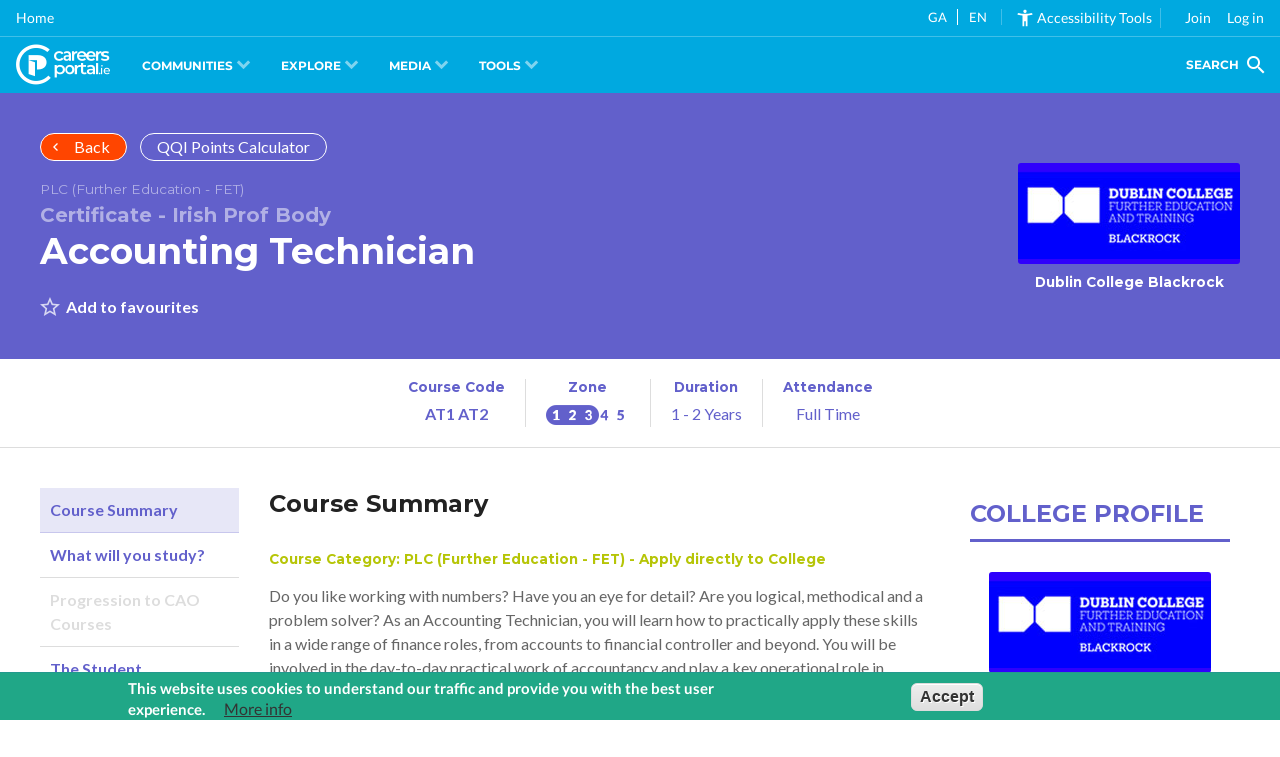

--- FILE ---
content_type: text/html;charset=ISO-8859-1
request_url: https://cc.careersportal.ie/courses/plc_course.php?careers_tblPage=2&course_id=19422&int_id=&job_id=1347&sector_id=
body_size: 19464
content:









<!DOCTYPE HTML>
<html lang="en">

<head>
    <title>
        
        Accounting Technician - Dublin College Blackrock | Accountancy &amp; Taxation Sector FE Course | CareersPortal.ie
    </title>
    <meta name="description" property="Do you like working with numbers? Have you an eye for detail? Are you logical, methodical and a problem solver? As an Accounting Technician, you will learn how to practically apply these skills in a wide range of finance roles, from accounts to financial controller and beyond. You will be involved in the day-to-day practical work of accountancy and play a key operational role in producing reliable financial information. Opportunities exist throughout industry, commerce and in private accountancy practices for qualified Technicians.">
    <meta name="twitter:card" content="summary">
    <meta name="twitter:site" content="@careersportal">
    <meta name="twitter:creator" content="@careersportal">
    <meta name="twitter:image:src" content="https://cc.careersportal.ie/images/courses/logos/logos_rect280px/755.jpg">
    <meta property="og:type" content="website">
    <meta property="og:title" content="Accounting Technician">
    <meta property="og:url" content="https://careersportal.ie/courses/plc_course.php?course_id=19422">
    <meta property="og:image" content="https://cc.careersportal.ie/images/courses/logos/logos_rect280px/.jpg">
    <meta property="og:image:type" content="image/jpeg">
    <meta property="og:image:width" content="280">
    <meta property="og:image:height" content="222">
    <meta property="og:description" content="Do you like working with numbers? Have you an eye for detail? Are you logical, methodical and a problem solver? As an Accounting Technician, you will learn how to practically apply these skills in a wide range of finance roles, from accounts to financial controller and beyond. You will be involved in the day-to-day practical work of accountancy and play a key operational role in producing reliable financial information. Opportunities exist throughout industry, commerce and in private accountancy practices for qualified Technicians.">
    <meta name="robots" content="index,nofollow">
    <link rel="canonical" href="https://careersportal.ie/courses/plc_course.php?course_id=19422">
    <link rel="stylesheet" type="text/css" href="../css/resize_styleHead.css">
<link rel="stylesheet" type="text/css" href="../css/resize_styleBodyTemp23.css">
<link rel="stylesheet" type="text/css" href="../css/flatpickr.css">
<script src="../js/iframe-resizer.content-window.min.js" type="text/javascript"></script>
<base target="_parent">
<script type="text/javascript" src="../js/pageScript.js"></script>
<!--<script type="text/javascript" src="../js/analytics.js"></script>-->
<meta id="resize-flag">

    <link type="text/css" rel="stylesheet" href="../css/plccourses/critical.min.css">
    <link type="text/css" rel="stylesheet" href="../tagging/tagging-gadget.min.css">
</head>

<body>
    <link type="text/css" rel="stylesheet" href="https://cc.careersportal.ie/css/cpbulba/critical.min.css">
<link type="text/css" rel="stylesheet" href="https://cc.careersportal.ie/css/cpbulba/header.min.css">
<script type="text/javascript" src="https://frontend.careersportal.ie/1.1/codecharge/codecharge.js?040"></script>

<!-- Google tag Manager 4 (gtag.js) -->
    <script async src="https://www.googletagmanager.com/gtag/js?id=G-G9WE7FKW4C"></script>
    <script>
      window.dataLayer = window.dataLayer || [];
      function gtag(){dataLayer.push(arguments);}
      gtag('js', new Date());

      gtag('config', 'G-G9WE7FKW4C');
    </script>
	<script type="text/javascript">
	var serviceUrl = "//api.reciteme.com/asset/js?key=";
var serviceKey = "8d9b5c8bef8382fd2b5e7bec335182b325718adc";
var options = {
  FrameUpdater: { enabled: true },
  Gui: { Notification: { suppress: true } },
};
var autoLoad = false;
var enableFragment = "#reciteEnable";
var loaded = [],
  frag = !1;
window.location.hash === enableFragment && (frag = !0);
function loadScript(c, b) {
  var a = document.createElement("script");
  a.type = "text/javascript";
  a.readyState
    ? (a.onreadystatechange = function () {
        if ("loaded" == a.readyState || "complete" == a.readyState)
          (a.onreadystatechange = null), void 0 != b && b();
      })
    : void 0 != b &&
      (a.onload = function () {
        b();
      });
  a.src = c;
  document.getElementsByTagName("head")[0].appendChild(a);
}

function _rc(c) {
  c += "=";
  for (var b = document.cookie.split(";"), a = 0; a < b.length; a++) {
    for (var d = b[a]; " " == d.charAt(0); ) d = d.substring(1, d.length);
    if (0 == d.indexOf(c)) return d.substring(c.length, d.length);
  }
  return null;
}
function loadService(c) {
  for (var b = serviceUrl + serviceKey, a = 0; a < loaded.length; a++) if (loaded[a] == b) return;
  loaded.push(b);
  loadScript(serviceUrl + serviceKey, function () {
    "function" === typeof _reciteLoaded && _reciteLoaded();
    "function" == typeof c && c();
    Recite.load(options);
    Recite.Event.subscribe("Recite:load", function () {
      Recite.enable();
      window.top.postMessage("iframe_loaded", "*");
    });
  });
}
"true" == _rc("Recite.Persist") && loadService();
((autoLoad && "false" != _rc("Recite.Persist")) || frag) && loadService();

document.addEventListener("DOMContentLoaded", function (e) {
  var b = !1;
  if (window.top == window.self) {
    var c = { data: "recite_frame_enabler" };
    b = !0;
  } else c = { data: "recite_frame_parent_communicator" };
  window.top.postMessage(JSON.stringify(c), "*");
  window.addEventListener("message", function (a) {
    if (a.data === "ga" || a.data === "en") {
      _handleTranslationIframe(a.data);
    }
    if (a.data === "load_recite") {
      loadService();
    }
    if (a.data === "close_recite") {
      if (typeof Recite != "undefined") {
        Recite.disable(true);
      }
    }
    window.top.postMessage("iframe_ready", "*");
    try {
      var d = JSON.parse(a.data);
      "undefined" != typeof a.source &&
        (b && "recite_frame_parent_communicator" == d.data
          ? "undefined" != typeof Recite &&
            null != a.source &&
            a.source.postMessage(JSON.stringify(c), "*")
          : b || "recite_frame_enabler" != d.data || loadService());
    } catch (e) {
      return false;
    }
  });
});

// Handle a translation:
var reciteLoading = false;
function _handleTranslationIframe(lang) {
  if (lang === null || lang == "null") return;

  if (typeof Recite != "undefined") {
    if (lang == _getDocLang()) {
      Recite.Language.Translate.restore();
      localStorage.setItem("user_lang", lang);
      return;
    }
    Recite.Language.Translate.translate(document.getElementsByTagName("body")[0], lang);
    document.querySelector("html").setAttribute("lang", lang);
    if (Recite.isEnabled()) {
      Recite.Preferences.set("language", lang);
    }
  } else {
    //check that we haven't already requested this -
    if (!reciteLoading) {
      loadAndTranslate(lang);
    }
  }
}

// Load ReciteMe core and schedule an initial translation:
window.loadAndTranslate = function(lang) {
  reciteLoading = true;
  loadScript(serviceUrl + serviceKey, function () {
    _handleTranslationIframe(lang); //this is in the script load callback so no â€˜loopingâ€™
  });
}
// Assess the default language of the page:
function _getDocLang() {
  var html = document.getElementsByTagName("html");
  if (html[0].hasAttribute("lang")) {
    return html[0].getAttribute("lang");
  }
  var body = document.getElementsByTagName("body");
  if (body[0].hasAttribute("lang")) {
    return body[0].getAttribute("lang");
  }
  return null;
}
  </script>
	<!--<link href="https://unpkg.com/boxicons@2.1.4/css/boxicons.min.css" rel="stylesheet"><link href="https://cc.careersportal.ie/dev/cp-congratulations/dist/output.css" rel="stylesheet"><script src="https://cc.careersportal.ie/dev/cp-congratulations/js/confetti.js"></script>-->




    
    <!-- begin - body__wrapper -->
    <div class="body__wrapper color-scheme--plc">
        <div class="header--plc container section-row">
            <div class="container__wrapper">
                <div class="header--plc__row">
                    <div class="header--plc__column header--plc__column--title">
                        <div class="header--plc__top-buttons">
                            <a onclick="history.back()" class="sector-banner__button--back button button--rounded button--icon-left button--icon--chevron-left button--transparent-white"
                                style="background-color:orangered;">Back</a>
                            <!--<a href="https://careersportal.ie/courses/simple_search.php?sector_id="
                                class="sector-banner__button--back button button--rounded button--icon-left button--icon--chevron-left button--transparent-white"
                                style="background-color:orangered;">Back to Course Finder</a>-->
                            <a href="https://careersportal.ie/courses/../qqi/index.php?sector_id=" class="sector-banner__button--back button button--rounded button--transparent-white">QQI Points Calculator</a>
                        </div>
                        <!-- TO DO: Type and Certification label -->
                        
                        <div class="header--plc__title">
                            <h6 class="header--plc__title__type">PLC (Further Education - FET)</h6>
                            <h4 class="header--plc__title__certification">Certificate - Irish Prof Body</h4>
                            <h1 class="header--plc__title__heading">
                                <a href="javascript:void(0);">Accounting Technician</a>
                            </h1>
                        </div>
                        
                        <div class="tagging-gadget" tag_type="courses" tag_key="course_id">
                        </div>
                    </div>
                    
                    <!-- Shown if college is an active client -->
                    <div class="header--plc__column header--plc__column--college">
                        
                        <!-- item -->
                        <div class="college__card">
                            <div class="college__card__wrapper--card">
                                <a href="https://careersportal.ie/courses/../colleges/college.php?sector_id=&college_id=755&client_id=141" id="courses_tbl7Link1_1" class="college__card__link"></a>
                                <div class="college__card__wrapper--image card-image">
                                    <img class="college__card__image" src="../images/courses/logos/755.jpg" alt="Dublin College Blackrock" title="Dublin College Blackrock">
                                </div>
                                <div class="college__card__wrapper--content">
                                    <h6 class="college__card__title">Dublin College Blackrock</h6>
                                </div>
                            </div>
                        </div>
                        <!-- /item -->
                        
                        
                    </div>
                    
                    
                </div>
            </div>
        </div>
        <div class="info container">
            <div class="container__wrapper">
                <div class="info__row">
                    
                    <div class="info__column  info__column--course-code">
                        <h6>Course Code</h6>
                        <span>AT1 AT2</span>
                    </div>
                    
                    
                    <div class="info__column  info__column--ed-zone tip" title="This course gives you an award at Irish NFQ Level 6, and prepares you for related occupations in Zone 3. Progression to courses at NFQ Levels 7 or 8 and above are possible.">
                        <h6>Zone</h6>
                        <i class="cpzone-3"></i>
                    </div>
                    
                    
                    
                    <div class="info__column  info__column--duration">
                        <h6>Duration</h6>
                        <span>1 - 2 Years</span>
                    </div>
                    <div class="info__column  info__column--attendence">
                        <h6>Attendance</h6>
                        <span>Full Time</span>
                    </div>
                    
                </div>
            </div>
        </div>
        <div class="tabs container section-row" id="tabs">
            <div class="container__wrapper">
                <nav class="tabs__navigation">
                    <ul>
                        <li class="active">
                            <a href="#tabs" data-tab="1">Course Summary</a>
                        </li>
                        <li class="">
                            <a href="#tabs" data-tab="2">What will you study?</a>
                        </li>
                        <li class="">
                            <a href="#tabs" data-tab="3">Progression to CAO Courses</a>
                        </li>
                        <li class="">
                            <a href="#tabs" data-tab="4">The Student</a>
                        </li>
                        <li class="">
                            <a href="#tabs" data-tab="6">Career Progression</a>
                        </li>
                        <li class="">
                            <a href="#tabs" data-tab="5">Further Research</a>
                        </li>
                    </ul>
                </nav>
                <div class="tabs__tabs" itemprop="articleBody">
                    <div class="tabs__tab active" data-tab="1">
                        <div class="tabs__tab__header">
                            <h2>Course Summary</h2>
                        </div>
                        <div class="tabs__tab__body">
                            
                            <h6 style="color:#b6c507;">Course Category: PLC (Further Education - FET) - Apply directly to College</h6>
                            
                            
                            
                            
                            <p>Do you like working with numbers? Have you an eye for detail? Are you logical, methodical and a problem solver? As an Accounting Technician, you will learn how to practically apply these skills in a wide range of finance roles, from accounts to financial controller and beyond. You will be involved in the day-to-day practical work of accountancy and play a key operational role in producing reliable financial information. Opportunities exist throughout industry, commerce and in private accountancy practices for qualified Technicians.</p>
                            
                            
                            <p><p>This course is certified by Accounting Technicians Ireland. Learners who successfully complete year 1 will be awarded the Certificate for Accounting Technicians. To achieve the Diploma for Accounting Technicians, two years work experience is required. Previous relevant work experience may be considered.</p></p>
                            
                            
                            <h2>Course Details</h2>
                            <div class="details details--college">
                                <div class="details__cards">
                                    <!-- item -->
                                    <div class="details__card">
                                        <div class="details__card__wrapper--card">
                                            <a href="http://www.bfei.ie/courses/accounting-technician" target="_blank" class="details__card__link"></a>
                                            <div class="details__card__wrapper--image card-image">
                                                <img class="details__card__image" src="../images/courses/logos/755.jpg" alt="Dublin College Blackrock" title="Dublin College Blackrock">
                                            </div>
                                            <div class="details__card__wrapper--content">
                                                <h6 class="details__card__title section-row__card__title">College Link&nbsp; >&nbsp; Accounting Technician</h6>
                                                <p class="details__card__summary">Colleges often have information about the course on their own website, along
                                                    with other useful information relating to the college.
                                                    <small>(Note: Not always available)</small>
                                                </p>
                                            </div>
                                        </div>
                                    </div>
                                    <!-- /item -->
                                </div>
                            </div>
                            
                            <h6>This course prepares you for working in the following Career Sectors:</h6>
                            
                            <ul class="list--sectors">
                                <!--32-->
                                <li class="sector-color--6">
                                    <a href="https://careersportal.ie/courses/../sectors/sectors.php?sector_id=32">
                                        <i class="cp-id-32"></i> Accountancy &amp; Taxation </a>
                                </li>
                                <li class="sector-color--">
                                    <a href="https://careersportal.ie/courses/../sectors/sectors.php?sector_id=">
                                        <i class="cp-id-"></i>  </a>
                                </li>
                                <li class="sector-color--">
                                    <a href="https://careersportal.ie/courses/../sectors/sectors.php?sector_id=">
                                        <i class="cp-id-"></i></a>
                                </li>
                                <li class="sector-color--">
                                    <a href="https://careersportal.ie/courses/../sectors/sectors.php?sector_id=">
                                        <i class="cp-id-"></i>  </a>
                                </li>
                            </ul>
                            
                        </div>
                    </div>
                    <div class="tabs__tab" data-tab="2">
                        <div class="tabs__tab__header">
                            <h2>What will you study?</h2>
                        </div>
                        <div class="tabs__tab__body">
                            
                            <ul class="summary__list">
                                Year 1<BR>Financial Accounting<BR>Business Law<BR>Business Management<BR>Taxation<BR>Microsoft Excel - Additional Certification<BR><BR>Year 2<BR>Advanced Financial Accounting<BR>Advanced Taxation<BR>Management Accounting<BR>Financial Data Management
                            </ul>
                            <div class="summary__important">
                                <h6>Important</h6>
                                <ul>
                                    <li>
                                        <small>Colleges may add/remove modules to keep the course updated and to meet demands.
                                        </small>
                                    </li>
                                    <li>
                                        <small>Almost all PLC courses have a Work Experience module, which requires students to
                                            find their own placement in an area directly related to their course.
                                        </small>
                                    </li>
                                </ul>
                            </div>
                            
                            
                        </div>
                    </div>
                    <div class="tabs__tab" data-tab="3">
                        <div class="tabs__tab__header">
                            <h2>Progression to CAO Courses</h2>
                        </div>
                        <div class="tabs__tab__body">
                            
                        </div>
                    </div>
                    <div class="tabs__tab" data-tab="4">
                        <div class="tabs__tab__header">
                            <h2>The Student - Career Interests</h2>
                        </div>
                        
                        <div class="tabs__tab__body">
                            <p>This course is typically suited for people with the following Career Interests:</p>
                            
                            <h4 class="title-icon interest-color--2">
                                <i class="cp-interest-2"></i>
                                Administrative </h4>
                            <p><span class="style13">Administrative people are interested in work that offers security and a sense of being part of a larger process. They may be at their most productive under supervisors who give clear guidelines and while performing routine tasks in a methodical and reliable way. <br /><br />They tend to enjoy clerical and most forms of office work, where they perform essential administrative duties. They often form the backbone of large and small organisations alike. They may enjoy being in charge of office filing systems, and using computers and other office equipment to keep things running smoothly. They usually like routine work hours and prefer comfortable indoor workplaces. </span></p>
                            
                        </div>
                        
                        
                        <div class="tabs__tab__body">
                            
                        </div>
                        
                        
                        <div class="tabs__tab__body">
                            
                        </div>
                        
                    </div>
                    <div class="tabs__tab no-print" data-tab="5">
                        <div class="tabs__tab__header">
                            <h2>Further Research</h2>
                        </div>
                        <div class="tabs__tab__body">
                            
                            <p>
                                <small>Disclaimer: These links are to web sites outside of CareersPortal and we accept no responsibility
                                    for the information on them.</small>
                            </p>
                        </div>
                    </div>
                    <div class="tabs__tab" data-tab="6">
                        <div class="tabs__tab__header">
                            <div class="section-row__wrapper--title">
                                <h2 class="section-row__title">Career Progression</h2>
                            </div>
                        </div>
                        <div class="tabs__tab__body">
                            
                            <p><p>Accounting Technicians fill a wide range of positions including:</p>
<ul>
<li>Audit Assistant</li>
<li>Credit Controller</li>
<li>Payroll Administrator</li>
<li>Tax Advisor</li>
<li>Budgeting Analyst</li>
<li>Accounts Manager</li>
<li>Financial Controller</li>
<li>Assistant Accountant</li>
</ul>
<p>While the Accounting Technician qualification is in itself a passport to a rewarding career, many graduates continue their studies, to become fully qualified professional Accountants.</p></p>
                            
                        </div>
                    </div>
                </div>
                <div class="college-section__column college-section__column--profile">
                    <div class="college-profile">
                        <div class="section-row__wrapper--title">
                            <h2 class="section-row__title">College Profile</h2>
                        </div>
                        <div class="college-profile__cards">
                            <!-- item -->
                            <div class="college__card">
                                <div class="college__card__wrapper--card">
                                    
                                    <div class="college__card__wrapper--image card-image">
                                        <img class="college__card__image" src="../images/courses/logos/755.jpg" alt="Dublin College Blackrock " title="Dublin College Blackrock ">
                                    </div>
                                        <h6 class="college__card__title">Dublin College Blackrock </h6>
                                        
                                    <div class="college__card__wrapper--content">
                                        <ul class="college__card__links">
                                            
                                            <li>
                                                <a href="https://careersportal.ie/courses/../colleges/college.php?sector_id=&client_id=141&college_id=755" class="button button--rounded button--transparent-primary">Visit College Page</a>
                                            </li>
                                            
                                            
                                            <li>
                                                <a href="https://www.bfei.ie/uploads/images/pdf/BFEI-Brochure_25-26-compressed.pdf?_gl=1*qz0ood*_up*MQ..*_ga*MjA2NDgyNDgyMi4xNzU4ODExMzM1*_ga_VCPPWVV69F*czE3NTg4MTEzMzQkbzEkZzEkdDE3NTg4MTE0NzQkajM3JGwwJGgw" class="button button--rounded button--transparent-primary" target="_blank">View Prospectus</a>
                                            </li>
                                            
                                            
												<li><a href="https://www.bfei.ie/students/how-to-apply/?_gl=1*1fopxf1*_up*MQ..*_ga*MjA2NDgyNDgyMi4xNzU4ODExMzM1*_ga_VCPPWVV69F*czE3NTg4MTEzMzQkbzEkZzAkdDE3NTg4MTEzMzQkajYwJGwwJGgw&sector_id=" class="button button--rounded button--transparent-primary" target="_blank">Apply Online</a> </li> 
                                            
                                            <li>
                                                <a href="https://careersportal.ie/courses/simple_search.php?sector_id=&cols_in=755&default=1" class="button button--rounded button--primary-white">View College Courses
                                                </a>
                                            </li>
                                            
                                        </ul>
                                    </div>
                                </div>
                            </div>
                            <!-- /item -->
                        </div>
                    </div>
                </div>
            </div>
        </div>
        
        <div class="college-section container section-row" data-client="1">
            
            <div class="container__wrapper">
                <div class="college-section__row">
                    
                    <div class="college-section__column college-section__column--news">
                        <div class="college-news">
                            <div class="section-row__wrapper--title">
                                <h2 class="section-row__title">Colleges News</h2>
                                <div class="section-row__wrapper--all">
                                    <a href="https://careersportal.ie/courses/../colleges/cd_notices.php?sector_id=&college_id=755" class="section-row__all button button--primary-white button--icon-right button--icon--chevron-right button--rounded">View All
                                    </a>
                                </div>
                            </div>
                            <div class="college-news__cards">
                                
                                <!-- item -->
                                <div class="college-news-card">
                                    <div class="college-news-card__wrapper--card">
                                        <a href="https://careersportal.ie/courses/../colleges/college_news_item.php?sector_id=&college_id=755&notice_id=4419" class="college-news-card__link"></a>
                                        <div class="college-news-card__wrapper--content">
                                            <h6 class="college-news-card__title section-row__card__title">Dublin College, Blackrock Reignite Student College Newspaper</h6>
                                            <div class="college-news-card__publisher">
                                                <div class="college-news-card__publisher__info">
                                                    <div class="college-news-card__publisher__from">
                                                        Posted by
                                                        <span>Dublin College Blackrock</span>
                                                    </div>
                                                    <div class="college-news-card__publisher__date">
                                                        <time datetime="12/17/2025 11:28:40 AM">Wednesday, December 17, 2025</time>
                                                    </div>
                                                </div>
                                            </div>
                                        </div>
                                    </div>
                                </div>
                                <!-- /item -->
                                
                                <!-- item -->
                                <div class="college-news-card">
                                    <div class="college-news-card__wrapper--card">
                                        <a href="https://careersportal.ie/courses/../colleges/college_news_item.php?sector_id=&college_id=755&notice_id=4382" class="college-news-card__link"></a>
                                        <div class="college-news-card__wrapper--content">
                                            <h6 class="college-news-card__title section-row__card__title">Dublin College, Blackrock - New Rebrand Launched</h6>
                                            <div class="college-news-card__publisher">
                                                <div class="college-news-card__publisher__info">
                                                    <div class="college-news-card__publisher__from">
                                                        Posted by
                                                        <span>Dublin College Blackrock</span>
                                                    </div>
                                                    <div class="college-news-card__publisher__date">
                                                        <time datetime="11/17/2025 2:20:28 PM">Monday, November 17, 2025</time>
                                                    </div>
                                                </div>
                                            </div>
                                        </div>
                                    </div>
                                </div>
                                <!-- /item -->
                                
                                
                            </div>
                        </div>
                    </div>
                    
                    
                </div>
            </div>
        </div>
        
        <div class="links-list container section-row carousel links-list--carousel">
            <div class="container__wrapper">
                <div class="section-row__wrapper--title">
                    <h2 class="section-row__title">Related Courses</h2>
                    <div class="section-row__wrapper--all">
                        <div class="carousel__nav">
                            <div class="carousel__nav__arrow__wrapper">
                            </div>
                        </div>
                    </div>
                </div>
                <div class="carousel__wrapper">
                    
                    <!-- item -->
                    <div class="link-card">
                        <div class="link-card__wrapper--card">
                            <a href="https://careersportal.ie/courses/coursedetail.php?course_id=17614" class="link-card__link tip" title="This course gives you an award at Irish NFQ Levels 7 or 8, and prepares you for related occupations in Zone 4. Progression to courses at NFQ Levels 9 and above are possible." tabindex="0" https://careersportal.ie/courses/plc_course.php?sector_id=&course_id=17614></a>
                            <h6 class=" link-card__title">Arts - Accounting</h6>
                            <p class=" link-card__college">Maynooth University</p>
                            <div class=" link-card__flex">
                                <p class=" link-card__job-zone">Zone:
                                    <i class=" cpzone-4"></i>
                                </p>
                                <span class=" link-card__nfq" data-level=" level8.jpg"></span>
                            </div>
                        </div>
                    </div>
                    <!-- /item -->
                    
                    <!-- item -->
                    <div class="link-card">
                        <div class="link-card__wrapper--card">
                            <a href="https://careersportal.ie/courses/plc_course.php?course_id=23484" class="link-card__link tip" title="This course gives you an award at Irish NFQ Levels 4 or 5, and prepares you for related occupations in Zone 2. Progression to courses at NFQ Levels 6 and above are possible." tabindex="0" https://careersportal.ie/courses/plc_course.php?sector_id=&course_id=23484></a>
                            <h6 class=" link-card__title">Accounting and Insurance (Pre-Apprenticeship)</h6>
                            <p class=" link-card__college">Dundrum College of Further Education</p>
                            <div class=" link-card__flex">
                                <p class=" link-card__job-zone">Zone:
                                    <i class=" cpzone-2"></i>
                                </p>
                                <span class=" link-card__nfq" data-level=" level5.jpg"></span>
                            </div>
                        </div>
                    </div>
                    <!-- /item -->
                    
                    <!-- item -->
                    <div class="link-card">
                        <div class="link-card__wrapper--card">
                            <a href="https://careersportal.ie/courses/coursedetail.php?course_id=18962" class="link-card__link tip" title="This course gives you an award at Irish NFQ Levels 7 or 8, and prepares you for related occupations in Zone 4. Progression to courses at NFQ Levels 9 and above are possible." tabindex="0" https://careersportal.ie/courses/plc_course.php?sector_id=&course_id=18962></a>
                            <h6 class=" link-card__title">Law and Accounting</h6>
                            <p class=" link-card__college">Maynooth University</p>
                            <div class=" link-card__flex">
                                <p class=" link-card__job-zone">Zone:
                                    <i class=" cpzone-4"></i>
                                </p>
                                <span class=" link-card__nfq" data-level=" level8.jpg"></span>
                            </div>
                        </div>
                    </div>
                    <!-- /item -->
                    
                    <!-- item -->
                    <div class="link-card">
                        <div class="link-card__wrapper--card">
                            <a href="https://careersportal.ie/courses/plc_course.php?course_id=24610" class="link-card__link tip" title="This course gives you an award at Irish NFQ Levels 4 or 5, and prepares you for related occupations in Zone 2. Progression to courses at NFQ Levels 6 and above are possible." tabindex="0" https://careersportal.ie/courses/plc_course.php?sector_id=&course_id=24610></a>
                            <h6 class=" link-card__title">Business and Finance</h6>
                            <p class=" link-card__college">Inchicore College of Further Education</p>
                            <div class=" link-card__flex">
                                <p class=" link-card__job-zone">Zone:
                                    <i class=" cpzone-2"></i>
                                </p>
                                <span class=" link-card__nfq" data-level=" level5.jpg"></span>
                            </div>
                        </div>
                    </div>
                    <!-- /item -->
                    
                    <!-- item -->
                    <div class="link-card">
                        <div class="link-card__wrapper--card">
                            <a href="https://careersportal.ie/courses/coursedetail.php?course_id=18785" class="link-card__link tip" title="This course gives you an award at Irish NFQ Levels 7 or 8, and prepares you for related occupations in Zone 4. Progression to courses at NFQ Levels 9 and above are possible." tabindex="0" https://careersportal.ie/courses/plc_course.php?sector_id=&course_id=18785></a>
                            <h6 class=" link-card__title">Accounting and Finance</h6>
                            <p class=" link-card__college">National College of Ireland - NCI</p>
                            <div class=" link-card__flex">
                                <p class=" link-card__job-zone">Zone:
                                    <i class=" cpzone-4"></i>
                                </p>
                                <span class=" link-card__nfq" data-level=" level8.jpg"></span>
                            </div>
                        </div>
                    </div>
                    <!-- /item -->
                    
                    <!-- item -->
                    <div class="link-card">
                        <div class="link-card__wrapper--card">
                            <a href="https://careersportal.ie/courses/coursedetail.php?course_id=408" class="link-card__link tip" title="This course gives you an award at Irish NFQ Levels 7 or 8, and prepares you for related occupations in Zone 4. Progression to courses at NFQ Levels 9 and above are possible." tabindex="0" https://careersportal.ie/courses/plc_course.php?sector_id=&course_id=408></a>
                            <h6 class=" link-card__title">Actuarial &amp; Financial Studies</h6>
                            <p class=" link-card__college">University College Dublin - UCD</p>
                            <div class=" link-card__flex">
                                <p class=" link-card__job-zone">Zone:
                                    <i class=" cpzone-4"></i>
                                </p>
                                <span class=" link-card__nfq" data-level=" level8.jpg"></span>
                            </div>
                        </div>
                    </div>
                    <!-- /item -->
                    
                    <!-- item -->
                    <div class="link-card">
                        <div class="link-card__wrapper--card">
                            <a href="https://careersportal.ie/courses/coursedetail.php?course_id=23763" class="link-card__link tip" title="This course gives you an award at Irish NFQ Levels 7 or 8, and prepares you for related occupations in Zone 4. Progression to courses at NFQ Levels 9 and above are possible." tabindex="0" https://careersportal.ie/courses/plc_course.php?sector_id=&course_id=23763></a>
                            <h6 class=" link-card__title">Accounting and Finance</h6>
                            <p class=" link-card__college">TU Dublin - Blanchardstown</p>
                            <div class=" link-card__flex">
                                <p class=" link-card__job-zone">Zone:
                                    <i class=" cpzone-4"></i>
                                </p>
                                <span class=" link-card__nfq" data-level=" level8.jpg"></span>
                            </div>
                        </div>
                    </div>
                    <!-- /item -->
                    
                    <!-- item -->
                    <div class="link-card">
                        <div class="link-card__wrapper--card">
                            <a href="https://careersportal.ie/courses/plc_course.php?course_id=19434" class="link-card__link tip" title="This course gives you an award at Irish NFQ Level 6, and prepares you for related occupations in Zone 3. Progression to courses at NFQ Levels 7 or 8 and above are possible." tabindex="0" https://careersportal.ie/courses/plc_course.php?sector_id=&course_id=19434></a>
                            <h6 class=" link-card__title">Accounting Technician</h6>
                            <p class=" link-card__college">City of Dublin FET College Ide Finglas North West campus</p>
                            <div class=" link-card__flex">
                                <p class=" link-card__job-zone">Zone:
                                    <i class=" cpzone-3"></i>
                                </p>
                                <span class=" link-card__nfq" data-level=" level6.jpg"></span>
                            </div>
                        </div>
                    </div>
                    <!-- /item -->
                    
                    <!-- item -->
                    <div class="link-card">
                        <div class="link-card__wrapper--card">
                            <a href="https://careersportal.ie/courses/coursedetail.php?course_id=23773" class="link-card__link tip" title="This course gives you an award at Irish NFQ Levels 7 or 8, and prepares you for related occupations in Zone 4. Progression to courses at NFQ Levels 9 and above are possible." tabindex="0" https://careersportal.ie/courses/plc_course.php?sector_id=&course_id=23773></a>
                            <h6 class=" link-card__title">Accounting and Finance</h6>
                            <p class=" link-card__college">TU Dublin - Blanchardstown</p>
                            <div class=" link-card__flex">
                                <p class=" link-card__job-zone">Zone:
                                    <i class=" cpzone-4"></i>
                                </p>
                                <span class=" link-card__nfq" data-level=" level7.jpg"></span>
                            </div>
                        </div>
                    </div>
                    <!-- /item -->
                    
                    <!-- item -->
                    <div class="link-card">
                        <div class="link-card__wrapper--card">
                            <a href="https://careersportal.ie/courses/coursedetail.php?course_id=22998" class="link-card__link tip" title="This course gives you an award at Irish NFQ Levels 7 or 8, and prepares you for related occupations in Zone 4. Progression to courses at NFQ Levels 9 and above are possible." tabindex="0" https://careersportal.ie/courses/plc_course.php?sector_id=&course_id=22998></a>
                            <h6 class=" link-card__title">Accounting and Finance - Blended</h6>
                            <p class=" link-card__college">Griffith College Dublin</p>
                            <div class=" link-card__flex">
                                <p class=" link-card__job-zone">Zone:
                                    <i class=" cpzone-4"></i>
                                </p>
                                <span class=" link-card__nfq" data-level=" level8.jpg"></span>
                            </div>
                        </div>
                    </div>
                    <!-- /item -->
                    
                    <!-- item -->
                    <div class="link-card">
                        <div class="link-card__wrapper--card">
                            <a href="https://careersportal.ie/courses/plc_course.php?course_id=20020" class="link-card__link tip" title="This course gives you an award at Irish NFQ Level 6, and prepares you for related occupations in Zone 3. Progression to courses at NFQ Levels 7 or 8 and above are possible." tabindex="0" https://careersportal.ie/courses/plc_course.php?sector_id=&course_id=20020></a>
                            <h6 class=" link-card__title">Accounting Technician</h6>
                            <p class=" link-card__college">Bray Institute of Further Education</p>
                            <div class=" link-card__flex">
                                <p class=" link-card__job-zone">Zone:
                                    <i class=" cpzone-3"></i>
                                </p>
                                <span class=" link-card__nfq" data-level=" level6.jpg"></span>
                            </div>
                        </div>
                    </div>
                    <!-- /item -->
                    
                    <!-- item -->
                    <div class="link-card">
                        <div class="link-card__wrapper--card">
                            <a href="https://careersportal.ie/..\apprenticeships/course.php?course_id=22494" class="link-card__link tip" title="This course gives you an award at Irish NFQ Level 6, and prepares you for related occupations in Zone 3. Progression to courses at NFQ Levels 7 or 8 and above are possible." tabindex="0" https://careersportal.ie/courses/plc_course.php?sector_id=&course_id=22494></a>
                            <h6 class=" link-card__title">Accounting Technician - Apprenticeship</h6>
                            <p class=" link-card__college">City of Dublin FET College Ide Finglas North West campus</p>
                            <div class=" link-card__flex">
                                <p class=" link-card__job-zone">Zone:
                                    <i class=" cpzone-3"></i>
                                </p>
                                <span class=" link-card__nfq" data-level=" level6.jpg"></span>
                            </div>
                        </div>
                    </div>
                    <!-- /item -->
                    
                    <!-- item -->
                    <div class="link-card">
                        <div class="link-card__wrapper--card">
                            <a href="https://careersportal.ie/courses/coursedetail.php?course_id=22655" class="link-card__link tip" title="This course gives you an award at Irish NFQ Levels 7 or 8, and prepares you for related occupations in Zone 4. Progression to courses at NFQ Levels 9 and above are possible." tabindex="0" https://careersportal.ie/courses/plc_course.php?sector_id=&course_id=22655></a>
                            <h6 class=" link-card__title">Accounting and Finance</h6>
                            <p class=" link-card__college">Griffith College Limerick</p>
                            <div class=" link-card__flex">
                                <p class=" link-card__job-zone">Zone:
                                    <i class=" cpzone-4"></i>
                                </p>
                                <span class=" link-card__nfq" data-level=" level8.jpg"></span>
                            </div>
                        </div>
                    </div>
                    <!-- /item -->
                    
                    <!-- item -->
                    <div class="link-card">
                        <div class="link-card__wrapper--card">
                            <a href="https://careersportal.ie/courses/plc_course.php?course_id=19927" class="link-card__link tip" title="This course gives you an award at Irish NFQ Level 6, and prepares you for related occupations in Zone 3. Progression to courses at NFQ Levels 7 or 8 and above are possible." tabindex="0" https://careersportal.ie/courses/plc_course.php?sector_id=&course_id=19927></a>
                            <h6 class=" link-card__title">Accounting Technician - Second Year</h6>
                            <p class=" link-card__college">Crumlin College of Further Education</p>
                            <div class=" link-card__flex">
                                <p class=" link-card__job-zone">Zone:
                                    <i class=" cpzone-3"></i>
                                </p>
                                <span class=" link-card__nfq" data-level=" level6.jpg"></span>
                            </div>
                        </div>
                    </div>
                    <!-- /item -->
                    
                    <!-- item -->
                    <div class="link-card">
                        <div class="link-card__wrapper--card">
                            <a href="https://careersportal.ie/courses/plc_course.php?course_id=19467" class="link-card__link tip" title="This course gives you an award at Irish NFQ Level 6, and prepares you for related occupations in Zone 3. Progression to courses at NFQ Levels 7 or 8 and above are possible." tabindex="0" https://careersportal.ie/courses/plc_course.php?sector_id=&course_id=19467></a>
                            <h6 class=" link-card__title">Accounting Technician - Year 1</h6>
                            <p class=" link-card__college">Plunket College of Further Education</p>
                            <div class=" link-card__flex">
                                <p class=" link-card__job-zone">Zone:
                                    <i class=" cpzone-3"></i>
                                </p>
                                <span class=" link-card__nfq" data-level=" level6.jpg"></span>
                            </div>
                        </div>
                    </div>
                    <!-- /item -->
                    
                    <!-- item -->
                    <div class="link-card">
                        <div class="link-card__wrapper--card">
                            <a href="https://careersportal.ie/courses/coursedetail.php?course_id=491" class="link-card__link tip" title="This course gives you an award at Irish NFQ Levels 7 or 8, and prepares you for related occupations in Zone 4. Progression to courses at NFQ Levels 9 and above are possible." tabindex="0" https://careersportal.ie/courses/plc_course.php?sector_id=&course_id=491></a>
                            <h6 class=" link-card__title">Quantity Surveying and Construction Economics</h6>
                            <p class=" link-card__college">TU Dublin - Bolton Street</p>
                            <div class=" link-card__flex">
                                <p class=" link-card__job-zone">Zone:
                                    <i class=" cpzone-4"></i>
                                </p>
                                <span class=" link-card__nfq" data-level=" level8.jpg"></span>
                            </div>
                        </div>
                    </div>
                    <!-- /item -->
                    
                    <!-- item -->
                    <div class="link-card">
                        <div class="link-card__wrapper--card">
                            <a href="https://careersportal.ie/courses/coursedetail.php?course_id=256" class="link-card__link tip" title="This course gives you an award at Irish NFQ Levels 7 or 8, and prepares you for related occupations in Zone 4. Progression to courses at NFQ Levels 9 and above are possible." tabindex="0" https://careersportal.ie/courses/plc_course.php?sector_id=&course_id=256></a>
                            <h6 class=" link-card__title">Accounting and Finance</h6>
                            <p class=" link-card__college">Dublin City University - DCU</p>
                            <div class=" link-card__flex">
                                <p class=" link-card__job-zone">Zone:
                                    <i class=" cpzone-4"></i>
                                </p>
                                <span class=" link-card__nfq" data-level=" level8.jpg"></span>
                            </div>
                        </div>
                    </div>
                    <!-- /item -->
                    
                    <!-- item -->
                    <div class="link-card">
                        <div class="link-card__wrapper--card">
                            <a href="https://careersportal.ie/courses/coursedetail.php?course_id=233" class="link-card__link tip" title="This course gives you an award at Irish NFQ Levels 7 or 8, and prepares you for related occupations in Zone 4. Progression to courses at NFQ Levels 9 and above are possible." tabindex="0" https://careersportal.ie/courses/plc_course.php?sector_id=&course_id=233></a>
                            <h6 class=" link-card__title">Accounting and Finance</h6>
                            <p class=" link-card__college">Dublin Business School - DBS</p>
                            <div class=" link-card__flex">
                                <p class=" link-card__job-zone">Zone:
                                    <i class=" cpzone-4"></i>
                                </p>
                                <span class=" link-card__nfq" data-level=" level8.jpg"></span>
                            </div>
                        </div>
                    </div>
                    <!-- /item -->
                    
                    <!-- item -->
                    <div class="link-card">
                        <div class="link-card__wrapper--card">
                            <a href="https://careersportal.ie/courses/plc_course.php?course_id=21766" class="link-card__link tip" title="This course gives you an award at Irish NFQ Level 6, and prepares you for related occupations in Zone 3. Progression to courses at NFQ Levels 7 or 8 and above are possible." tabindex="0" https://careersportal.ie/courses/plc_course.php?sector_id=&course_id=21766></a>
                            <h6 class=" link-card__title">Accounting Technician - Year 2 - Diploma</h6>
                            <p class=" link-card__college">Plunket College of Further Education</p>
                            <div class=" link-card__flex">
                                <p class=" link-card__job-zone">Zone:
                                    <i class=" cpzone-3"></i>
                                </p>
                                <span class=" link-card__nfq" data-level=" level6.jpg"></span>
                            </div>
                        </div>
                    </div>
                    <!-- /item -->
                    
                    <!-- item -->
                    <div class="link-card">
                        <div class="link-card__wrapper--card">
                            <a href="https://careersportal.ie/courses/coursedetail.php?course_id=18399" class="link-card__link tip" title="This course gives you an award at Irish NFQ Levels 7 or 8, and prepares you for related occupations in Zone 4. Progression to courses at NFQ Levels 9 and above are possible." tabindex="0" https://careersportal.ie/courses/plc_course.php?sector_id=&course_id=18399></a>
                            <h6 class=" link-card__title">Accounting and Finance</h6>
                            <p class=" link-card__college">Independent Colleges</p>
                            <div class=" link-card__flex">
                                <p class=" link-card__job-zone">Zone:
                                    <i class=" cpzone-4"></i>
                                </p>
                                <span class=" link-card__nfq" data-level=" level8.jpg"></span>
                            </div>
                        </div>
                    </div>
                    <!-- /item -->
                    
                    <!-- item -->
                    <div class="link-card">
                        <div class="link-card__wrapper--card">
                            <a href="https://careersportal.ie/courses/coursedetail.php?course_id=612" class="link-card__link tip" title="This course gives you an award at Irish NFQ Levels 7 or 8, and prepares you for related occupations in Zone 4. Progression to courses at NFQ Levels 9 and above are possible." tabindex="0" https://careersportal.ie/courses/plc_course.php?sector_id=&course_id=612></a>
                            <h6 class=" link-card__title">Accounting and Finance</h6>
                            <p class=" link-card__college">Griffith College Dublin</p>
                            <div class=" link-card__flex">
                                <p class=" link-card__job-zone">Zone:
                                    <i class=" cpzone-4"></i>
                                </p>
                                <span class=" link-card__nfq" data-level=" level8.jpg"></span>
                            </div>
                        </div>
                    </div>
                    <!-- /item -->
                    
                    <!-- item -->
                    <div class="link-card">
                        <div class="link-card__wrapper--card">
                            <a href="https://careersportal.ie/courses/coursedetail.php?course_id=515" class="link-card__link tip" title="This course gives you an award at Irish NFQ Levels 7 or 8, and prepares you for related occupations in Zone 4. Progression to courses at NFQ Levels 9 and above are possible." tabindex="0" https://careersportal.ie/courses/plc_course.php?sector_id=&course_id=515></a>
                            <h6 class=" link-card__title">Accounting</h6>
                            <p class=" link-card__college">TU Dublin - Aungier Street</p>
                            <div class=" link-card__flex">
                                <p class=" link-card__job-zone">Zone:
                                    <i class=" cpzone-4"></i>
                                </p>
                                <span class=" link-card__nfq" data-level=" level8.jpg"></span>
                            </div>
                        </div>
                    </div>
                    <!-- /item -->
                    
                    <!-- item -->
                    <div class="link-card">
                        <div class="link-card__wrapper--card">
                            <a href="https://careersportal.ie/courses/coursedetail.php?course_id=17579" class="link-card__link tip" title="This course gives you an award at Irish NFQ Levels 7 or 8, and prepares you for related occupations in Zone 4. Progression to courses at NFQ Levels 9 and above are possible." tabindex="0" https://careersportal.ie/courses/plc_course.php?sector_id=&course_id=17579></a>
                            <h6 class=" link-card__title">Accounting and Finance</h6>
                            <p class=" link-card__college">ICD Business School</p>
                            <div class=" link-card__flex">
                                <p class=" link-card__job-zone">Zone:
                                    <i class=" cpzone-4"></i>
                                </p>
                                <span class=" link-card__nfq" data-level=" level8.jpg"></span>
                            </div>
                        </div>
                    </div>
                    <!-- /item -->
                    
                    <!-- item -->
                    <div class="link-card">
                        <div class="link-card__wrapper--card">
                            <a href="https://careersportal.ie/..\apprenticeships/course.php?course_id=22493" class="link-card__link tip" title="This course gives you an award at Irish NFQ Level 6, and prepares you for related occupations in Zone 3. Progression to courses at NFQ Levels 7 or 8 and above are possible." tabindex="0" https://careersportal.ie/courses/plc_course.php?sector_id=&course_id=22493></a>
                            <h6 class=" link-card__title">Accounting Technician - Apprenticeship</h6>
                            <p class=" link-card__college">Bray Institute of Further Education</p>
                            <div class=" link-card__flex">
                                <p class=" link-card__job-zone">Zone:
                                    <i class=" cpzone-3"></i>
                                </p>
                                <span class=" link-card__nfq" data-level=" level6.jpg"></span>
                            </div>
                        </div>
                    </div>
                    <!-- /item -->
                    
                    <!-- item -->
                    <div class="link-card">
                        <div class="link-card__wrapper--card">
                            <a href="https://careersportal.ie/..\apprenticeships/course.php?course_id=22492" class="link-card__link tip" title="This course gives you an award at Irish NFQ Level 6, and prepares you for related occupations in Zone 3. Progression to courses at NFQ Levels 7 or 8 and above are possible." tabindex="0" https://careersportal.ie/courses/plc_course.php?sector_id=&course_id=22492></a>
                            <h6 class=" link-card__title">Accounting Technician - Apprenticeship</h6>
                            <p class=" link-card__college">Dublin College Blackrock</p>
                            <div class=" link-card__flex">
                                <p class=" link-card__job-zone">Zone:
                                    <i class=" cpzone-3"></i>
                                </p>
                                <span class=" link-card__nfq" data-level=" level6.jpg"></span>
                            </div>
                        </div>
                    </div>
                    <!-- /item -->
                    
                    <!-- item -->
                    <div class="link-card">
                        <div class="link-card__wrapper--card">
                            <a href="https://careersportal.ie/courses/coursedetail.php?course_id=26300" class="link-card__link tip" title="This course gives you an award at Irish NFQ Levels 7 or 8, and prepares you for related occupations in Zone 4. Progression to courses at NFQ Levels 9 and above are possible." tabindex="0" https://careersportal.ie/courses/plc_course.php?sector_id=&course_id=26300></a>
                            <h6 class=" link-card__title">Accounting</h6>
                            <p class=" link-card__college">Griffith College Dublin</p>
                            <div class=" link-card__flex">
                                <p class=" link-card__job-zone">Zone:
                                    <i class=" cpzone-4"></i>
                                </p>
                                <span class=" link-card__nfq" data-level=" level8.jpg"></span>
                            </div>
                        </div>
                    </div>
                    <!-- /item -->
                    
                    <!-- item -->
                    <div class="link-card">
                        <div class="link-card__wrapper--card">
                            <a href="https://careersportal.ie/courses/coursedetail.php?course_id=17228" class="link-card__link tip" title="This course gives you an award at Irish NFQ Levels 7 or 8, and prepares you for related occupations in Zone 4. Progression to courses at NFQ Levels 9 and above are possible." tabindex="0" https://careersportal.ie/courses/plc_course.php?sector_id=&course_id=17228></a>
                            <h6 class=" link-card__title">Business and Accounting</h6>
                            <p class=" link-card__college">Maynooth University</p>
                            <div class=" link-card__flex">
                                <p class=" link-card__job-zone">Zone:
                                    <i class=" cpzone-4"></i>
                                </p>
                                <span class=" link-card__nfq" data-level=" level8.jpg"></span>
                            </div>
                        </div>
                    </div>
                    <!-- /item -->
                    
                    <!-- item -->
                    <div class="link-card">
                        <div class="link-card__wrapper--card">
                            <a href="https://careersportal.ie/courses/coursedetail.php?course_id=26301" class="link-card__link tip" title="This course gives you an award at Irish NFQ Levels 7 or 8, and prepares you for related occupations in Zone 4. Progression to courses at NFQ Levels 9 and above are possible." tabindex="0" https://careersportal.ie/courses/plc_course.php?sector_id=&course_id=26301></a>
                            <h6 class=" link-card__title">Finance</h6>
                            <p class=" link-card__college">Griffith College Dublin</p>
                            <div class=" link-card__flex">
                                <p class=" link-card__job-zone">Zone:
                                    <i class=" cpzone-4"></i>
                                </p>
                                <span class=" link-card__nfq" data-level=" level8.jpg"></span>
                            </div>
                        </div>
                    </div>
                    <!-- /item -->
                    
                    <!-- item -->
                    <div class="link-card">
                        <div class="link-card__wrapper--card">
                            <a href="https://careersportal.ie/courses/plc_course.php?course_id=19816" class="link-card__link tip" title="This course gives you an award at Irish NFQ Levels 4 or 5, and prepares you for related occupations in Zone 2. Progression to courses at NFQ Levels 6 and above are possible." tabindex="0" https://careersportal.ie/courses/plc_course.php?sector_id=&course_id=19816></a>
                            <h6 class=" link-card__title">Business and Accounting (Pre-Apprenticeship) </h6>
                            <p class=" link-card__college">City of Dublin FET College Rathmines</p>
                            <div class=" link-card__flex">
                                <p class=" link-card__job-zone">Zone:
                                    <i class=" cpzone-2"></i>
                                </p>
                                <span class=" link-card__nfq" data-level=" level5.jpg"></span>
                            </div>
                        </div>
                    </div>
                    <!-- /item -->
                    
                    <!-- item -->
                    <div class="link-card">
                        <div class="link-card__wrapper--card">
                            <a href="https://careersportal.ie/courses/coursedetail.php?course_id=405" class="link-card__link tip" title="This course gives you an award at Irish NFQ Levels 7 or 8, and prepares you for related occupations in Zone 4. Progression to courses at NFQ Levels 9 and above are possible." tabindex="0" https://careersportal.ie/courses/plc_course.php?sector_id=&course_id=405></a>
                            <h6 class=" link-card__title">Commerce International</h6>
                            <p class=" link-card__college">University College Dublin - UCD</p>
                            <div class=" link-card__flex">
                                <p class=" link-card__job-zone">Zone:
                                    <i class=" cpzone-4"></i>
                                </p>
                                <span class=" link-card__nfq" data-level=" level8.jpg"></span>
                            </div>
                        </div>
                    </div>
                    <!-- /item -->
                    
                    <!-- item -->
                    <div class="link-card">
                        <div class="link-card__wrapper--card">
                            <a href="https://careersportal.ie/courses/plc_course.php?course_id=19884" class="link-card__link tip" title="This course gives you an award at Irish NFQ Level 6, and prepares you for related occupations in Zone 3. Progression to courses at NFQ Levels 7 or 8 and above are possible." tabindex="0" https://careersportal.ie/courses/plc_course.php?sector_id=&course_id=19884></a>
                            <h6 class=" link-card__title">Accounting Technician with IT Applications</h6>
                            <p class=" link-card__college">City of Dublin FET College Rathmines</p>
                            <div class=" link-card__flex">
                                <p class=" link-card__job-zone">Zone:
                                    <i class=" cpzone-3"></i>
                                </p>
                                <span class=" link-card__nfq" data-level=" level6.jpg"></span>
                            </div>
                        </div>
                    </div>
                    <!-- /item -->
                    
                    <!-- item -->
                    <div class="link-card">
                        <div class="link-card__wrapper--card">
                            <a href="https://careersportal.ie/courses/coursedetail.php?course_id=246" class="link-card__link tip" title="This course gives you an award at Irish NFQ Levels 7 or 8, and prepares you for related occupations in Zone 4. Progression to courses at NFQ Levels 9 and above are possible." tabindex="0" https://careersportal.ie/courses/plc_course.php?sector_id=&course_id=246></a>
                            <h6 class=" link-card__title">Business in Accounting</h6>
                            <p class=" link-card__college">Dublin Business School - DBS</p>
                            <div class=" link-card__flex">
                                <p class=" link-card__job-zone">Zone:
                                    <i class=" cpzone-4"></i>
                                </p>
                                <span class=" link-card__nfq" data-level=" level7.jpg"></span>
                            </div>
                        </div>
                    </div>
                    <!-- /item -->
                    
                    <!-- item -->
                    <div class="link-card">
                        <div class="link-card__wrapper--card">
                            <a href="https://careersportal.ie/courses/plc_course.php?course_id=19853" class="link-card__link tip" title="This course gives you an award at Irish NFQ Level 6, and prepares you for related occupations in Zone 3. Progression to courses at NFQ Levels 7 or 8 and above are possible." tabindex="0" https://careersportal.ie/courses/plc_course.php?sector_id=&course_id=19853></a>
                            <h6 class=" link-card__title">Accounting &amp; Business - Advanced</h6>
                            <p class=" link-card__college">City of Dublin FET College Rathmines</p>
                            <div class=" link-card__flex">
                                <p class=" link-card__job-zone">Zone:
                                    <i class=" cpzone-3"></i>
                                </p>
                                <span class=" link-card__nfq" data-level=" level6.jpg"></span>
                            </div>
                        </div>
                    </div>
                    <!-- /item -->
                    
                    <!-- item -->
                    <div class="link-card">
                        <div class="link-card__wrapper--card">
                            <a href="https://careersportal.ie/courses/plc_course.php?course_id=21582" class="link-card__link tip" title="This course gives you an award at Irish NFQ Levels 4 or 5, and prepares you for related occupations in Zone 2. Progression to courses at NFQ Levels 6 and above are possible." tabindex="0" https://careersportal.ie/courses/plc_course.php?sector_id=&course_id=21582></a>
                            <h6 class=" link-card__title">Accountancy, Business &amp; Taxation</h6>
                            <p class=" link-card__college">City of Dublin FET College Rathmines</p>
                            <div class=" link-card__flex">
                                <p class=" link-card__job-zone">Zone:
                                    <i class=" cpzone-2"></i>
                                </p>
                                <span class=" link-card__nfq" data-level=" level5.jpg"></span>
                            </div>
                        </div>
                    </div>
                    <!-- /item -->
                    
                    <!-- item -->
                    <div class="link-card">
                        <div class="link-card__wrapper--card">
                            <a href="https://careersportal.ie/courses/plc_course.php?course_id=21927" class="link-card__link tip" title="This course gives you an award at Irish NFQ Levels 4 or 5, and prepares you for related occupations in Zone 2. Progression to courses at NFQ Levels 6 and above are possible." tabindex="0" https://careersportal.ie/courses/plc_course.php?sector_id=&course_id=21927></a>
                            <h6 class=" link-card__title">International Financial Services</h6>
                            <p class=" link-card__college">City of Dublin FET College - Ballsbridge Campus</p>
                            <div class=" link-card__flex">
                                <p class=" link-card__job-zone">Zone:
                                    <i class=" cpzone-2"></i>
                                </p>
                                <span class=" link-card__nfq" data-level=" level5.jpg"></span>
                            </div>
                        </div>
                    </div>
                    <!-- /item -->
                    
                    <!-- item -->
                    <div class="link-card">
                        <div class="link-card__wrapper--card">
                            <a href="https://careersportal.ie/courses/coursedetail.php?course_id=261" class="link-card__link tip" title="This course gives you an award at Irish NFQ Levels 7 or 8, and prepares you for related occupations in Zone 4. Progression to courses at NFQ Levels 9 and above are possible." tabindex="0" https://careersportal.ie/courses/plc_course.php?sector_id=&course_id=261></a>
                            <h6 class=" link-card__title">Actuarial Mathematics</h6>
                            <p class=" link-card__college">Dublin City University - DCU</p>
                            <div class=" link-card__flex">
                                <p class=" link-card__job-zone">Zone:
                                    <i class=" cpzone-4"></i>
                                </p>
                                <span class=" link-card__nfq" data-level=" level8.jpg"></span>
                            </div>
                        </div>
                    </div>
                    <!-- /item -->
                    
                    <!-- item -->
                    <div class="link-card">
                        <div class="link-card__wrapper--card">
                            <a href="https://careersportal.ie/courses/coursedetail.php?course_id=875" class="link-card__link tip" title="This course gives you an award at Irish NFQ Levels 7 or 8, and prepares you for related occupations in Zone 4. Progression to courses at NFQ Levels 9 and above are possible." tabindex="0" https://careersportal.ie/courses/plc_course.php?sector_id=&course_id=875></a>
                            <h6 class=" link-card__title">Accounting and Finance</h6>
                            <p class=" link-card__college">Maynooth University</p>
                            <div class=" link-card__flex">
                                <p class=" link-card__job-zone">Zone:
                                    <i class=" cpzone-4"></i>
                                </p>
                                <span class=" link-card__nfq" data-level=" level8.jpg"></span>
                            </div>
                        </div>
                    </div>
                    <!-- /item -->
                    
                    <!-- item -->
                    <div class="link-card">
                        <div class="link-card__wrapper--card">
                            <a href="https://careersportal.ie/courses/coursedetail.php?course_id=23774" class="link-card__link tip" title="This course gives you an award at Irish NFQ Levels 7 or 8, and prepares you for related occupations in Zone 4. Progression to courses at NFQ Levels 9 and above are possible." tabindex="0" https://careersportal.ie/courses/plc_course.php?sector_id=&course_id=23774></a>
                            <h6 class=" link-card__title">Accounting and Finance </h6>
                            <p class=" link-card__college">TU Dublin - Tallaght</p>
                            <div class=" link-card__flex">
                                <p class=" link-card__job-zone">Zone:
                                    <i class=" cpzone-4"></i>
                                </p>
                                <span class=" link-card__nfq" data-level=" level7.jpg"></span>
                            </div>
                        </div>
                    </div>
                    <!-- /item -->
                    
                    <!-- item -->
                    <div class="link-card">
                        <div class="link-card__wrapper--card">
                            <a href="https://careersportal.ie/courses/plc_course.php?course_id=23508" class="link-card__link tip" title="This course gives you an award at Irish NFQ Levels 4 or 5, and prepares you for related occupations in Zone 2. Progression to courses at NFQ Levels 6 and above are possible." tabindex="0" https://careersportal.ie/courses/plc_course.php?sector_id=&course_id=23508></a>
                            <h6 class=" link-card__title">Business Studies (Accounting Practice)</h6>
                            <p class=" link-card__college">LCFE Mulgrave St. Campus</p>
                            <div class=" link-card__flex">
                                <p class=" link-card__job-zone">Zone:
                                    <i class=" cpzone-2"></i>
                                </p>
                                <span class=" link-card__nfq" data-level=" level5.jpg"></span>
                            </div>
                        </div>
                    </div>
                    <!-- /item -->
                    
                    <!-- item -->
                    <div class="link-card">
                        <div class="link-card__wrapper--card">
                            <a href="https://careersportal.ie/courses/coursedetail.php?course_id=23764" class="link-card__link tip" title="This course gives you an award at Irish NFQ Levels 7 or 8, and prepares you for related occupations in Zone 4. Progression to courses at NFQ Levels 9 and above are possible." tabindex="0" https://careersportal.ie/courses/plc_course.php?sector_id=&course_id=23764></a>
                            <h6 class=" link-card__title">Accounting and Finance</h6>
                            <p class=" link-card__college">TU Dublin - Tallaght</p>
                            <div class=" link-card__flex">
                                <p class=" link-card__job-zone">Zone:
                                    <i class=" cpzone-4"></i>
                                </p>
                                <span class=" link-card__nfq" data-level=" level8.jpg"></span>
                            </div>
                        </div>
                    </div>
                    <!-- /item -->
                    
                    <!-- item -->
                    <div class="link-card">
                        <div class="link-card__wrapper--card">
                            <a href="https://careersportal.ie/courses/plc_course.php?course_id=19696" class="link-card__link tip" title="This course gives you an award at Irish NFQ Levels 4 or 5, and prepares you for related occupations in Zone 2. Progression to courses at NFQ Levels 6 and above are possible." tabindex="0" https://careersportal.ie/courses/plc_course.php?sector_id=&course_id=19696></a>
                            <h6 class=" link-card__title">Accounting Technician &amp; Information Systems</h6>
                            <p class=" link-card__college">Crumlin College of Further Education</p>
                            <div class=" link-card__flex">
                                <p class=" link-card__job-zone">Zone:
                                    <i class=" cpzone-2"></i>
                                </p>
                                <span class=" link-card__nfq" data-level=" level5.jpg"></span>
                            </div>
                        </div>
                    </div>
                    <!-- /item -->
                    
                    <!-- item -->
                    <div class="link-card">
                        <div class="link-card__wrapper--card">
                            <a href="https://careersportal.ie/..\apprenticeships/course.php?course_id=22499" class="link-card__link tip" title="This course gives you an award at Irish NFQ Level 6, and prepares you for related occupations in Zone 3. Progression to courses at NFQ Levels 7 or 8 and above are possible." tabindex="0" https://careersportal.ie/courses/plc_course.php?sector_id=&course_id=22499></a>
                            <h6 class=" link-card__title">Accounting Technician - Apprenticeship</h6>
                            <p class=" link-card__college">City of Dublin FET College Rathmines</p>
                            <div class=" link-card__flex">
                                <p class=" link-card__job-zone">Zone:
                                    <i class=" cpzone-3"></i>
                                </p>
                                <span class=" link-card__nfq" data-level=" level6.jpg"></span>
                            </div>
                        </div>
                    </div>
                    <!-- /item -->
                    
                    <!-- item -->
                    <div class="link-card">
                        <div class="link-card__wrapper--card">
                            <a href="https://careersportal.ie/courses/course.php?course_id=24529" class="link-card__link tip" title="This course gives you an award at Irish NFQ Level 6, and prepares you for related occupations in Zone 3. Progression to courses at NFQ Levels 7 or 8 and above are possible." tabindex="0" https://careersportal.ie/courses/plc_course.php?sector_id=&course_id=24529></a>
                            <h6 class=" link-card__title">Certified Accountancy Pathway - Traineeship</h6>
                            <p class=" link-card__college">City of Dublin FET College Ballyfermot</p>
                            <div class=" link-card__flex">
                                <p class=" link-card__job-zone">Zone:
                                    <i class=" cpzone-3"></i>
                                </p>
                                <span class=" link-card__nfq" data-level=" level6.jpg"></span>
                            </div>
                        </div>
                    </div>
                    <!-- /item -->
                    
                    <!-- item -->
                    <div class="link-card">
                        <div class="link-card__wrapper--card">
                            <a href="https://careersportal.ie/courses/plc_course.php?course_id=19939" class="link-card__link tip" title="This course gives you an award at Irish NFQ Level 6, and prepares you for related occupations in Zone 3. Progression to courses at NFQ Levels 7 or 8 and above are possible." tabindex="0" https://careersportal.ie/courses/plc_course.php?sector_id=&course_id=19939></a>
                            <h6 class=" link-card__title">Accounting Technician - Certified (ACCA)</h6>
                            <p class=" link-card__college">City of Dublin FET College Rathmines</p>
                            <div class=" link-card__flex">
                                <p class=" link-card__job-zone">Zone:
                                    <i class=" cpzone-3"></i>
                                </p>
                                <span class=" link-card__nfq" data-level=" level6.jpg"></span>
                            </div>
                        </div>
                    </div>
                    <!-- /item -->
                    
                    
                </div>
            </div>
        </div>
        
        
        <div class=" links-list container section-row carousel links-list--carousel">
            <div class=" container__wrapper">
                <div class=" section-row__wrapper--title">
                    <h2 class=" section-row__title">Related Careers</h2>
                    <div class=" section-row__wrapper--all">
                        <div class=" carousel__nav">
                            <div class=" carousel__nav__arrow__wrapper">
                            </div>
                        </div>
                    </div>
                </div>
                <div class=" carousel__wrapper">
                    
                    
                    
                    
                    <!-- item -->
                    <div class="link-card">
                        <div class="link-card__wrapper--card">
                            <a href="https://careersportal.ie/courses/../careers/detail.php?sector_id=&job_id=657" class="link-card__link tip" title="These occupations mostly require several years of on-the-job experience, or education in a relevant area to NFQ Levels 7 or 8 (degree level)." tabindex="0"></a>
                            <h6 class="link-card__title">Accountant</h6>
                            <p class="link-card__job-zone">Zone:
                                <i class=" cpzone-4"></i>
                            </p>
                        </div>
                    </div>
                    <!-- /item -->
                    
                    
                    
                    
                    
                    <!-- item -->
                    <div class="link-card">
                        <div class="link-card__wrapper--card">
                            <a href="https://careersportal.ie/courses/../careers/detail.php?sector_id=&job_id=1582" class="link-card__link tip" title="These occupations mostly require several years of on-the-job experience, or education in a relevant area to NFQ Levels 7 or 8 (degree level)." tabindex="0"></a>
                            <h6 class="link-card__title">Accountant (Film &amp; TV)</h6>
                            <p class="link-card__job-zone">Zone:
                                <i class=" cpzone-4"></i>
                            </p>
                        </div>
                    </div>
                    <!-- /item -->
                    
                    
                    
                    
                    
                    
                    
                    <!-- item -->
                    <div class="link-card">
                        <div class="link-card__wrapper--card">
                            <a href="https://careersportal.ie/courses/../careers/detail.php?sector_id=&job_id=4" class="link-card__link tip" title="These occupations require job specific training (e.g. an Apprenticeship) or several years work experience, or vocational training at NFQ Level 6." tabindex="0"></a>
                            <h6 class="link-card__title">Accounting Technician</h6>
                            <p class="link-card__job-zone">Zone:
                                <i class=" cpzone-3"></i>
                            </p>
                        </div>
                    </div>
                    <!-- /item -->
                    
                    
                    
                    
                    
                    <!-- item -->
                    <div class="link-card">
                        <div class="link-card__wrapper--card">
                            <a href="https://careersportal.ie/courses/../careers/detail.php?sector_id=&job_id=6" class="link-card__link tip" title="These occupations mostly require several years of on-the-job experience, or education in a relevant area to NFQ Levels 7 or 8 (degree level)." tabindex="0"></a>
                            <h6 class="link-card__title">Accounts Assistant</h6>
                            <p class="link-card__job-zone">Zone:
                                <i class=" cpzone-4"></i>
                            </p>
                        </div>
                    </div>
                    <!-- /item -->
                    
                    
                    
                    
                    
                    
                    
                    <!-- item -->
                    <div class="link-card">
                        <div class="link-card__wrapper--card">
                            <a href="https://careersportal.ie/courses/../careers/detail.php?sector_id=&job_id=5" class="link-card__link tip" title="These occupations require job specific training (e.g. an Apprenticeship) or several years work experience, or vocational training at NFQ Level 6." tabindex="0"></a>
                            <h6 class="link-card__title">Accounts Executive / Administrator</h6>
                            <p class="link-card__job-zone">Zone:
                                <i class=" cpzone-3"></i>
                            </p>
                        </div>
                    </div>
                    <!-- /item -->
                    
                    
                    
                    
                    
                    <!-- item -->
                    <div class="link-card">
                        <div class="link-card__wrapper--card">
                            <a href="https://careersportal.ie/courses/../careers/detail.php?sector_id=&job_id=9" class="link-card__link tip" title="These occupations mostly require several years of on-the-job experience, or education in a relevant area to NFQ Levels 7 or 8 (degree level)." tabindex="0"></a>
                            <h6 class="link-card__title">Actuary</h6>
                            <p class="link-card__job-zone">Zone:
                                <i class=" cpzone-4"></i>
                            </p>
                        </div>
                    </div>
                    <!-- /item -->
                    
                    
                    
                    
                    
                    
                    
                    <!-- item -->
                    <div class="link-card">
                        <div class="link-card__wrapper--card">
                            <a href="https://careersportal.ie/courses/../careers/detail.php?sector_id=&job_id=1413" class="link-card__link tip" title="These occupations mostly require several years of on-the-job experience, or education in a relevant area to NFQ Levels 7 or 8 (degree level)." tabindex="0"></a>
                            <h6 class="link-card__title">Associate Accountant</h6>
                            <p class="link-card__job-zone">Zone:
                                <i class=" cpzone-4"></i>
                            </p>
                        </div>
                    </div>
                    <!-- /item -->
                    
                    
                    
                    
                    
                    <!-- item -->
                    <div class="link-card">
                        <div class="link-card__wrapper--card">
                            <a href="https://careersportal.ie/courses/../careers/detail.php?sector_id=&job_id=1418" class="link-card__link tip" title="These occupations require years of specialist training, or education to NFQ Levels 9 or 10 (Masters or Ph.D Level)" tabindex="0"></a>
                            <h6 class="link-card__title">Associate Director - Banking</h6>
                            <p class="link-card__job-zone">Zone:
                                <i class=" cpzone-5"></i>
                            </p>
                        </div>
                    </div>
                    <!-- /item -->
                    
                    
                    
                    
                    
                    
                    
                    <!-- item -->
                    <div class="link-card">
                        <div class="link-card__wrapper--card">
                            <a href="https://careersportal.ie/courses/../careers/detail.php?sector_id=&job_id=45" class="link-card__link tip" title="These occupations mostly require several years of on-the-job experience, or education in a relevant area to NFQ Levels 7 or 8 (degree level)." tabindex="0"></a>
                            <h6 class="link-card__title">Auditor</h6>
                            <p class="link-card__job-zone">Zone:
                                <i class=" cpzone-4"></i>
                            </p>
                        </div>
                    </div>
                    <!-- /item -->
                    
                    
                    
                    
                    
                    <!-- item -->
                    <div class="link-card">
                        <div class="link-card__wrapper--card">
                            <a href="https://careersportal.ie/courses/../careers/detail.php?sector_id=&job_id=1110" class="link-card__link tip" title="These occupations require years of specialist training, or education to NFQ Levels 9 or 10 (Masters or Ph.D Level)" tabindex="0"></a>
                            <h6 class="link-card__title">Auditor - EU</h6>
                            <p class="link-card__job-zone">Zone:
                                <i class=" cpzone-5"></i>
                            </p>
                        </div>
                    </div>
                    <!-- /item -->
                    
                    
                    
                    
                    
                    
                    
                    <!-- item -->
                    <div class="link-card">
                        <div class="link-card__wrapper--card">
                            <a href="https://careersportal.ie/courses/../careers/detail.php?sector_id=&job_id=872" class="link-card__link tip" title="These occupations require job specific training (e.g. an Apprenticeship) or several years work experience, or vocational training at NFQ Level 6." tabindex="0"></a>
                            <h6 class="link-card__title">Debt Collector</h6>
                            <p class="link-card__job-zone">Zone:
                                <i class=" cpzone-3"></i>
                            </p>
                        </div>
                    </div>
                    <!-- /item -->
                    
                    
                    
                    
                    
                    <!-- item -->
                    <div class="link-card">
                        <div class="link-card__wrapper--card">
                            <a href="https://careersportal.ie/courses/../careers/detail.php?sector_id=&job_id=1201" class="link-card__link tip" title="These occupations mostly require several years of on-the-job experience, or education in a relevant area to NFQ Levels 7 or 8 (degree level)." tabindex="0"></a>
                            <h6 class="link-card__title">Financial Controller</h6>
                            <p class="link-card__job-zone">Zone:
                                <i class=" cpzone-4"></i>
                            </p>
                        </div>
                    </div>
                    <!-- /item -->
                    
                    
                    
                    
                    
                    
                    
                    <!-- item -->
                    <div class="link-card">
                        <div class="link-card__wrapper--card">
                            <a href="https://careersportal.ie/courses/../careers/detail.php?sector_id=&job_id=1120" class="link-card__link tip" title="These occupations mostly require several years of on-the-job experience, or education in a relevant area to NFQ Levels 7 or 8 (degree level)." tabindex="0"></a>
                            <h6 class="link-card__title">Financial Management / Accounting Assistant - EU</h6>
                            <p class="link-card__job-zone">Zone:
                                <i class=" cpzone-4"></i>
                            </p>
                        </div>
                    </div>
                    <!-- /item -->
                    
                    
                    
                    
                    
                    <!-- item -->
                    <div class="link-card">
                        <div class="link-card__wrapper--card">
                            <a href="https://careersportal.ie/courses/../careers/detail.php?sector_id=&job_id=1126" class="link-card__link tip" title="These occupations mostly require several years of on-the-job experience, or education in a relevant area to NFQ Levels 7 or 8 (degree level)." tabindex="0"></a>
                            <h6 class="link-card__title">Forensic Accountant</h6>
                            <p class="link-card__job-zone">Zone:
                                <i class=" cpzone-4"></i>
                            </p>
                        </div>
                    </div>
                    <!-- /item -->
                    
                    
                    
                    
                    
                    
                    
                    <!-- item -->
                    <div class="link-card">
                        <div class="link-card__wrapper--card">
                            <a href="https://careersportal.ie/courses/../careers/detail.php?sector_id=&job_id=197" class="link-card__link tip" title="These occupations mostly require several years of on-the-job experience, or education in a relevant area to NFQ Levels 7 or 8 (degree level)." tabindex="0"></a>
                            <h6 class="link-card__title">Fund Accountant</h6>
                            <p class="link-card__job-zone">Zone:
                                <i class=" cpzone-4"></i>
                            </p>
                        </div>
                    </div>
                    <!-- /item -->
                    
                    
                    
                    
                    
                    <!-- item -->
                    <div class="link-card">
                        <div class="link-card__wrapper--card">
                            <a href="https://careersportal.ie/courses/../careers/detail.php?sector_id=&job_id=198" class="link-card__link tip" title="These occupations mostly require several years of on-the-job experience, or education in a relevant area to NFQ Levels 7 or 8 (degree level)." tabindex="0"></a>
                            <h6 class="link-card__title">Fund Administrator</h6>
                            <p class="link-card__job-zone">Zone:
                                <i class=" cpzone-4"></i>
                            </p>
                        </div>
                    </div>
                    <!-- /item -->
                    
                    
                    
                    
                    
                    
                    
                    <!-- item -->
                    <div class="link-card">
                        <div class="link-card__wrapper--card">
                            <a href="https://careersportal.ie/courses/../careers/detail.php?sector_id=&job_id=502" class="link-card__link tip" title="These occupations mostly require several years of on-the-job experience, or education in a relevant area to NFQ Levels 7 or 8 (degree level)." tabindex="0"></a>
                            <h6 class="link-card__title">Fund Supervisor</h6>
                            <p class="link-card__job-zone">Zone:
                                <i class=" cpzone-4"></i>
                            </p>
                        </div>
                    </div>
                    <!-- /item -->
                    
                    
                    
                    
                    
                    <!-- item -->
                    <div class="link-card">
                        <div class="link-card__wrapper--card">
                            <a href="https://careersportal.ie/courses/../careers/detail.php?sector_id=&job_id=1424" class="link-card__link tip" title="These occupations mostly require several years of on-the-job experience, or education in a relevant area to NFQ Levels 7 or 8 (degree level)." tabindex="0"></a>
                            <h6 class="link-card__title">Investment Analyst</h6>
                            <p class="link-card__job-zone">Zone:
                                <i class=" cpzone-4"></i>
                            </p>
                        </div>
                    </div>
                    <!-- /item -->
                    
                    
                    
                    
                    
                    
                    
                    <!-- item -->
                    <div class="link-card">
                        <div class="link-card__wrapper--card">
                            <a href="https://careersportal.ie/courses/../careers/detail.php?sector_id=&job_id=665" class="link-card__link tip" title="These occupations mostly require several years of on-the-job experience, or education in a relevant area to NFQ Levels 7 or 8 (degree level)." tabindex="0"></a>
                            <h6 class="link-card__title">Management Accountant</h6>
                            <p class="link-card__job-zone">Zone:
                                <i class=" cpzone-4"></i>
                            </p>
                        </div>
                    </div>
                    <!-- /item -->
                    
                    
                    
                    
                    
                    <!-- item -->
                    <div class="link-card">
                        <div class="link-card__wrapper--card">
                            <a href="https://careersportal.ie/courses/../careers/detail.php?sector_id=&job_id=1414" class="link-card__link tip" title="These occupations mostly require several years of on-the-job experience, or education in a relevant area to NFQ Levels 7 or 8 (degree level)." tabindex="0"></a>
                            <h6 class="link-card__title">Pricing Actuary</h6>
                            <p class="link-card__job-zone">Zone:
                                <i class=" cpzone-4"></i>
                            </p>
                        </div>
                    </div>
                    <!-- /item -->
                    
                    
                    
                    
                    
                    
                    
                    <!-- item -->
                    <div class="link-card">
                        <div class="link-card__wrapper--card">
                            <a href="https://careersportal.ie/courses/../careers/detail.php?sector_id=&job_id=1794" class="link-card__link tip" title="These occupations mostly require several years of on-the-job experience, or education in a relevant area to NFQ Levels 7 or 8 (degree level)." tabindex="0"></a>
                            <h6 class="link-card__title">Production Accountant - TV Production</h6>
                            <p class="link-card__job-zone">Zone:
                                <i class=" cpzone-4"></i>
                            </p>
                        </div>
                    </div>
                    <!-- /item -->
                    
                    
                    
                    
                    
                    <!-- item -->
                    <div class="link-card">
                        <div class="link-card__wrapper--card">
                            <a href="https://careersportal.ie/courses/../careers/detail.php?sector_id=&job_id=1651" class="link-card__link tip" title="These occupations require job specific training (e.g. an Apprenticeship) or several years work experience, or vocational training at NFQ Level 6." tabindex="0"></a>
                            <h6 class="link-card__title">Production Accountant – Film &amp; TV</h6>
                            <p class="link-card__job-zone">Zone:
                                <i class=" cpzone-3"></i>
                            </p>
                        </div>
                    </div>
                    <!-- /item -->
                    
                    
                    
                    
                    
                    
                    
                    <!-- item -->
                    <div class="link-card">
                        <div class="link-card__wrapper--card">
                            <a href="https://careersportal.ie/courses/../careers/detail.php?sector_id=&job_id=1420" class="link-card__link tip" title="These occupations require years of specialist training, or education to NFQ Levels 9 or 10 (Masters or Ph.D Level)" tabindex="0"></a>
                            <h6 class="link-card__title">Regulatory &amp; Exam Management Senior Analyst</h6>
                            <p class="link-card__job-zone">Zone:
                                <i class=" cpzone-5"></i>
                            </p>
                        </div>
                    </div>
                    <!-- /item -->
                    
                    
                    
                    
                    
                    <!-- item -->
                    <div class="link-card">
                        <div class="link-card__wrapper--card">
                            <a href="https://careersportal.ie/courses/../careers/detail.php?sector_id=&job_id=416" class="link-card__link tip" title="These occupations mostly require several years of on-the-job experience, or education in a relevant area to NFQ Levels 7 or 8 (degree level)." tabindex="0"></a>
                            <h6 class="link-card__title">Stockbroker</h6>
                            <p class="link-card__job-zone">Zone:
                                <i class=" cpzone-4"></i>
                            </p>
                        </div>
                    </div>
                    <!-- /item -->
                    
                    
                    
                    
                    
                    
                    
                    <!-- item -->
                    <div class="link-card">
                        <div class="link-card__wrapper--card">
                            <a href="https://careersportal.ie/courses/../careers/detail.php?sector_id=&job_id=3" class="link-card__link tip" title="These occupations require years of specialist training, or education to NFQ Levels 9 or 10 (Masters or Ph.D Level)" tabindex="0"></a>
                            <h6 class="link-card__title">Tax Accountant</h6>
                            <p class="link-card__job-zone">Zone:
                                <i class=" cpzone-5"></i>
                            </p>
                        </div>
                    </div>
                    <!-- /item -->
                    
                    
                    
                    
                    
                    <!-- item -->
                    <div class="link-card">
                        <div class="link-card__wrapper--card">
                            <a href="https://careersportal.ie/courses/../careers/detail.php?sector_id=&job_id=232" class="link-card__link tip" title="These occupations require years of specialist training, or education to NFQ Levels 9 or 10 (Masters or Ph.D Level)" tabindex="0"></a>
                            <h6 class="link-card__title">Tax Inspector</h6>
                            <p class="link-card__job-zone">Zone:
                                <i class=" cpzone-5"></i>
                            </p>
                        </div>
                    </div>
                    <!-- /item -->
                    
                    
                    
                    
                    
                    
                    
                    <!-- item -->
                    <div class="link-card">
                        <div class="link-card__wrapper--card">
                            <a href="https://careersportal.ie/courses/../careers/detail.php?sector_id=&job_id=425" class="link-card__link tip" title="These occupations require years of specialist training, or education to NFQ Levels 9 or 10 (Masters or Ph.D Level)" tabindex="0"></a>
                            <h6 class="link-card__title">Taxation Consultant</h6>
                            <p class="link-card__job-zone">Zone:
                                <i class=" cpzone-5"></i>
                            </p>
                        </div>
                    </div>
                    <!-- /item -->
                    
                    
                    
                    
                    
                    <!-- item -->
                    <div class="link-card">
                        <div class="link-card__wrapper--card">
                            <a href="https://careersportal.ie/courses/../careers/detail.php?sector_id=&job_id=1652" class="link-card__link tip" title="These occupations require job specific training (e.g. an Apprenticeship) or several years work experience, or vocational training at NFQ Level 6." tabindex="0"></a>
                            <h6 class="link-card__title">Trainee Accountant</h6>
                            <p class="link-card__job-zone">Zone:
                                <i class=" cpzone-3"></i>
                            </p>
                        </div>
                    </div>
                    <!-- /item -->
                    
                    
                    
                    
                    
                </div>
            </div>
        </div>
        
    </div>
    <!-- end - body_wrapper -->
    <link type="text/css" rel="stylesheet" href="../css/plccourses/styles.min.css">
    <link rel="stylesheet" type="text/css" href="../d3/d3.charts.css">
    <link rel="stylesheet" type="text/css" href="../d3/d3.tip.css">
    <link rel="stylesheet" type="text/css" href="d3.caopoints.css">
    <link rel="stylesheet" type="text/css" href="d3.entryrequirements.css"> <link type="text/css" rel="stylesheet" href="https://cc.careersportal.ie/css/cpbulba/footer.min.css">
<style type="text/css">.slick-slider { width: 1px; min-width: 100%; *width: 100%; }</style>



<link type="text/css" rel="stylesheet" href="https://cc.careersportal.ie/css/cpbulba/overlay.min.css">
<div class="cpbulba-overlay cpbulba-overlay--navigation" data-target data-id="navigation">
    <div class="header">
        <a href="https://careersportal.ie/courses/../includes/../index.php?sector_id=" class="logo">
            <i class="cplogo-logo"></i>
            <span>CareersPortal.ie</span>
        </a>
        <a href="#close" class="close" data-trigger data-for="navigation">
            <span>Close</span>
            <i class="zmdi zmdi-close"></i>
        </a>
    </div>
    <ul>
  <li data-id="communities" data-type="aim"><a href="#link">Communities</a> 
  <ul data-scheme="communities">
    <li data-color="school"><a href="https://careersportal.ie/courses/../includes/../school/index.php?sector_id=" id="cptp_menuSchool">School</a> 
    <ul>
      <li><a href="https://careersportal.ie/courses/../includes/../school/junior_certificate.php?sector_id=" id="cptp_junior_cycleJuniorCycle">Junior Cycle</a> 
  <ul>
    <!--<li><a href="#link">Junior Cycle Guide</a></li>-->
    <li><a href="https://careersportal.ie/courses/../includes/../school/subject_explorer_jc.php?sector_id=&parent=2004&ed_sub_cat_id=325" id="cptp_junior_cycleJuniorCycleSubjects">Junior Cycle Subjects</a></li>
    <li><a href="https://careersportal.ie/courses/../includes/../school/junior_certificate_more.php?sector_id=&parent=&ed_sub_cat_id=" id="cptp_junior_cycleOptionsAfterJuniorCycle">Options After Junior Cycle</a></li>
  </ul>
</li><li><a href="https://careersportal.ie/courses/../includes/../school/transition_year.php?sector_id=" id="cptp_junior_cycleTransitionYear">Transition Year</a> 
  <ul>
    <!--<li><a href="#link">Junior Cycle Guide</a></li>-->
    <li><a href="https://careersportal.ie/courses/../includes/../school/transition_year_more.php?sector_id=&parent=2005&ed_sub_cat_id=339" id="cptp_junior_cycleGrowingyourSkills">Growing your Skills</a></li>
    <li><a href="https://careersportal.ie/courses/../includes/../school/transition_year_more.php?sector_id=&parent=2005&ed_sub_cat_id=337" id="cptp_junior_cycleExploringCareerOptions">Exploring Career Options</a></li>
    <li><a href="https://careersportal.ie/courses/../includes/../school/subject_explorer_more.php?sector_id=&parent=2005&ed_sub_cat_id=387" id="cptp_tyExploringCareerOptions">Guide to LC Subjects</a></li>
	<li><a href="https://careersportal.ie/courses/../includes/../workx/index.php?sector_id=" id="cptp_tyWorkExperience">Work Experience</a></li>
  </ul>
</li> <li><a href="https://careersportal.ie/courses/../includes/../school/leaving_certificate.php?sector_id=" id="cptp_junior_cycleLeavingCert">Leaving Cert</a> 
  <ul>
    <li><a href="https://careersportal.ie/courses/../includes/../school/subject_explorer.php?sector_id=" id="cptp_junior_cycleLeavingCertSubjects">Leaving Cert Subjects</a></li>
    <li><a href="https://careersportal.ie/courses/../includes/../school/leaving_certificate_more.php?sector_id=&parent=2006&ed_sub_cat_id=400" id="cptp_junior_cycleEducationTrainingOptions">Education & Training Options</a></li>
	<!--<li><a href="#link">Employment Options</a></li>-->
    <li><a href="https://careersportal.ie/courses/../includes/../media/index.php?sector_id=" id="cptp_tyEducationTrainingOptions">Events Calendar</a></li>
  </ul>
</li> <li><a href="https://careersportal.ie/courses/../includes/../parents/parents_whats_next.php?sector_id=" id="NextSteps">Exam Over - Next Steps</a> 
<ul>
  <li><a href="https://careersportal.ie/courses/../includes/../parents/parents_whats_next.php?sector_id=&wna_id=5" id="LeavingCertAppeals">Leaving Cert Appeals</a></li>
  <li><a href="https://careersportal.ie/courses/../includes/../parents/parents_whats_next.php?sector_id=&wna_id=11" id="RepeatingLeavingCert">Repeating the Leaving Cert</a></li>
  <li><a href="https://careersportal.ie/courses/../includes/../parents/parents_whats_next.php?sector_id=&wna_id=7" id="RepeatingLeavingCert">Understanding CAO Offers</a></li>
  <li><a href="https://careersportal.ie/courses/../includes/../media/index.php?sector_id=&event_categories_inc=27&c_window_length=infinite" id="cptp_nextstepsRepeatingLeavingCert">CAO Key Dates</a></li>
  <li><a href="https://careersportal.ie/courses/../includes/../parents/parents_faqs.php?sector_id=&wna_id=7" id="RepeatingLeavingCert">FAQs</a></li>
</ul>
</li>
<li><a href="https://careersportal.ie/courses/../includes/../studyskills/index.php?sector_id=" id="StudySkills">Study Skills</a> 
  <ul>
    <li><a href="https://careersportal.ie/courses/../includes/../studyskills/index.php?sector_id=&parent=22&ed_sub_cat_id=174" id="Adults">Study Skills for Adults</a></li>
	<li><a href="https://careersportal.ie/courses/../includes/../studyskills/index_more.php?sector_id=&parent=27&ed_sub_cat_id=101" id="SUSI">Study Skills Video Guide</a></li>
  </ul>
</li> <li><a href="https://careersportal.ie/courses/../includes/../school/student_supports.php?sector_id=&parent=2006&ed_sub_cat_id=429" id="LeavingCert">Student Supports</a> 
  <ul>
    <li><a href="https://careersportal.ie/courses/../includes/../school/student_supports_more.php?sector_id=&parent=2141&ed_sub_cat_id=444" id="SUSI">SUSI - Student Grants</a></li>
	<li><a href="https://careersportal.ie/courses/../includes/../school/student_supports_more.php?sector_id=&parent=2141&ed_sub_cat_id=423" id="SUSI">Disadvantaged Access - HEAR</a></li>
	<li><a href="https://careersportal.ie/courses/../includes/../school/student_supports_more.php?sector_id=&parent=2141&ed_sub_cat_id=422" id="SUSI">Disability Access - DARE</a></li>
	<li><a href="https://careersportal.ie/courses/../includes/../school/student_supports_more.php?sector_id=&parent=2141&ed_sub_cat_id=519" id="SUSI">Other Financial Supports</a></li>
  </ul>
</li> <li><a href="https://careersportal.ie/courses/../includes/../school/going_to_college.php?sector_id=&parent=2006&ed_sub_cat_id=429" id="LeavingCert">Going to College</a> 
  <ul>
    <li><a href="https://careersportal.ie/courses/../includes/../school/plc_courses.php?sector_id=" id="ApplyingPLC">Applying to PLC Courses</a></li>
	<li><a href="https://careersportal.ie/courses/../includes/../school/cao_courses.php?sector_id=" id="EducationTrainingOptions">Applying to CAO Courses</a></li>
	<!--<li><a href="https://careersportal.ie/courses/../includes/../school/private_courses.php?sector_id=" id="EducationTrainingOptions">Applying to Private Colleges</a></li>-->
    <li><a href="https://careersportal.ie/courses/../includes/../ed_training/study_abroad.php?sector_id=" id="EducationTrainingOptions">Studying Abroad</a></li>
    <li><a href="https://careersportal.ie/courses/../includes/../scholarships/index.php?sector_id=" id="EducationTrainingOptions">Scholarships</a></li>
  </ul>
</li> <li><a href="https://careersportal.ie/courses/../includes/../advice/index.php?sector_id=" id="Advice">Career Advice</a> 
  <ul>
    <li><a href="https://careersportal.ie/courses/../includes/../advice/index.php?sector_id=&parent=10&ed_sub_cat_id=20" id="Research">Career Research</a></li>
    <li><a href="https://careersportal.ie/courses/../includes/../advice/index.php?sector_id=&parent=10&ed_sub_cat_id=21" id="Guide">Education Options</a></li>
	<li><a href="https://careersportal.ie/courses/../includes/../advice/index.php?sector_id=&parent=10&ed_sub_cat_id=2" id="Guide">Looking for Work</a></li>
	<li><a href="https://careersportal.ie/courses/../includes/../advice/index.php?sector_id=&parent=10&ed_sub_cat_id=22" id="Guide">Growing your Career</a></li>
	<li><a href="https://careersportal.ie/courses/../includes/../advice/index.php?sector_id=&parent=10&ed_sub_cat_id=25" id="Guide">Getting Professional Advice</a></li>
  </ul>
</li> <li><a href="https://careersportal.ie/courses/../includes/../work_employment/finding_jobs.php?sector_id=" id="cptp_study_abroadFindingaJob">Finding a Job</a> 
      <ul>
        <li><a href="https://careersportal.ie/courses/../includes/../work_employment/preparing.php?sector_id=" id="cptp_study_abroadJobSearch">Preparing a Job Search</a></li>
        <li><a href="https://careersportal.ie/courses/../includes/../work_employment/vacancies.php?sector_id=" id="cptp_study_abroadJobVacancies">Job Vacancies</a></li>
        <li><a href="https://careersportal.ie/courses/../includes/../work_employment/job_applications.php?sector_id=" id="cptp_study_abroadApplications">Applications & CVs</a></li>
        <li><a href="https://careersportal.ie/courses/../includes/../work_employment/interviews.php?sector_id=" id="cptp_study_abroadInterviews">Interviews</a></li>
        <li><a href="https://careersportal.ie/courses/../includes/../work_employment/assessment_centres.php?sector_id=" id="cptp_study_abroadAssessment">Assessment Centres</a></li>
        <li><a href="https://careersportal.ie/courses/../includes/../work_employment/psychometric.php?sector_id=" id="cptp_study_abroadAssessment">Psychometric Testing</a></li>
		<li><a href="https://careersportal.ie/courses/../includes/../work_employment/social_media.php?sector_id=" id="cptp_study_abroadAssessment">Social Media</a></li>
      </ul>
 </li> <li><a href="https://careersportal.ie/courses/../includes/../apprenticeships/index.php?sector_id=" id="cptp_apAprenticeshipsApprenticeship">Apprenticeships &amp; Traineeships</a> 
<ul>
  <li><a href="https://careersportal.ie/courses/../includes/../careers/index.php?sector_id=&default=1&types_in=2" id="cptp_apprenticeshipsApprenticshipSearch">Apprenticeships Search</a></li>
 
  <li><a href="https://careersportal.ie/courses/../includes/../apprenticeships/faqs.php?sector_id=" id="cptp_apprenticeshipsApprenticeshipFAQ">Apprenticeships FAQs</a></li>
 
  <li><a href="https://careersportal.ie/courses/../includes/../apprenticeships/index.php?sector_id=&ed_sub_cat_id=215" id="cptp_apprenticeshipsBecomingApprentice">Becoming an Apprentice</a></li>
 
  <li><a href="https://careersportal.ie/courses/../includes/../apprenticeships/index.php?sector_id=&ed_sub_cat_id=286" id="cptp_apprenticeshipsPreApprenticeship">Pre-Apprenticeship Courses</a></li>
 
  <li><a href="https://careersportal.ie/courses/../includes/../videos/apprenticeships.php?sector_id=" id="cptp_apprenticeshipsApprenticeshipsVideos">Apprenticeships Videos</a></li>
 
  <li><a href="https://careersportal.ie/courses/../includes/../apprenticeships/news.php?sector_id=" id="cptp_apprenticeshipsApprenticeshipsNews">Apprenticeships News</a></li>
 
  <li><a href="https://careersportal.ie/courses/../includes/../apprenticeships/index.php?sector_id=&ed_sub_cat_id=288" id="cptp_apprenticeshipsBecomingApprentice1">Apprenticeships Job Search</a></li>
 
</ul>
</li>
 
    </ul>
 </li>
 
    <li data-color="graduates"><a href="https://careersportal.ie/courses/../includes/../college/index.php?sector_id=" id="cptp_menuGraduatesHome">Graduates</a> 
    <ul>
        <li><a href="https://careersportal.ie/courses/../includes/../college/postgrad.php?sector_id=" id="cptp_postgradPostgraduateStudy">Postgraduate Study</a> 
  <ul>
    <li><a href="https://careersportal.ie/courses/../includes/../college/postgrad.php?sector_id=">Researching Postgraduate Programmes</a></li>
 
    <li><a href="https://careersportal.ie/courses/../includes/../college/postgrad.php?sector_id=">Postgraduate Subjects Guide</a></li>
 
    <li><a href="https://careersportal.ie/courses/../includes/../college/postgrad.php?sector_id=">Postgraduate Study Abroad</a></li>
 
    <li><a href="https://careersportal.ie/courses/../includes/../college/postgrad.php?sector_id=">Funding Postgraduate Study</a></li>
 
  </ul>
 </li> <li><a href="https://careersportal.ie/courses/../includes/../ed_training/study_abroad.php?sector_id=" id="cptp_study_abroadStudyingAbroad">Studying Abroad</a> 
      <ul>
        <li><a href="https://careersportal.ie/courses/../includes/../ed_training/study_abroad_uk.php?sector_id=" id="cptp_study_abroadStudyingUK">Studying in the UK</a></li>
        <li><a href="https://careersportal.ie/courses/../includes/../ed_training/study_abroad_europe.php?sector_id=" id="cptp_study_abroadStudyingEurope">Studying in Europe</a></li>
        <li><a href="https://careersportal.ie/courses/../includes/../ed_training/study_abroad_usa.php?sector_id=" id="cptp_study_abroadStudyingUS">Studying in USA</a></li>
        <li><a href="https://careersportal.ie/courses/../includes/../ed_training/study_abroad_anz.php?sector_id=" id="cptp_study_abroadStudyingAZ">Studying in Australia or NZ</a></li>
        <li><a href="https://careersportal.ie/courses/../includes/../college/postgrad.php?sector_id=&parent=1110&ed_sub_cat_id=44" id="cptp_study_abroadPostGrad">Post Grad Study Abroad</a></li>
      </ul>
 </li> <li><a href="https://careersportal.ie/courses/../includes/../studyskills/index.php?sector_id=" id="StudySkills">Study Skills</a> 
  <ul>
    <li><a href="https://careersportal.ie/courses/../includes/../studyskills/index.php?sector_id=&parent=22&ed_sub_cat_id=174" id="Adults">Study Skills for Adults</a></li>
	<li><a href="https://careersportal.ie/courses/../includes/../studyskills/index_more.php?sector_id=&parent=27&ed_sub_cat_id=101" id="SUSI">Study Skills Video Guide</a></li>
  </ul>
</li> <li><a href="https://careersportal.ie/courses/../includes/../work_employment/employment.php?sector_id=" id="Knowing">Work & Employment</a> 
  <ul>
    <li><a href="https://careersportal.ie/courses/../includes/../work_employment/employment.php?sector_id=&parent=13&ed_sub_cat_id=16" id="Types">Types of Employment</a></li>
    <li><a href="https://careersportal.ie/courses/../includes/../work_employment/employment.php?sector_id=&parent=13&ed_sub_cat_id=38" id="Guide">Employee Rights</a></li>
	<li><a href="https://careersportal.ie/courses/../includes/../work_employment/employment.php?sector_id=&parent=13&ed_sub_cat_id=6" id="Guide">Entrepeneurship</a></li>
	<li><a href="https://careersportal.ie/courses/../includes/../work_employment/employment.php?sector_id=&parent=13&ed_sub_cat_id=4" id="Guide">Changing Job or Career Direction</a></li>
	<li><a href="https://careersportal.ie/courses/../includes/../work_employment/employment.php?sector_id=&parent=13&ed_sub_cat_id=204" id="Guide">Volunteering</a></li>
  </ul>
</li> <li><a href="https://careersportal.ie/courses/../includes/../work_employment/finding_jobs.php?sector_id=" id="cptp_study_abroadFindingaJob">Finding a Job</a> 
      <ul>
        <li><a href="https://careersportal.ie/courses/../includes/../work_employment/preparing.php?sector_id=" id="cptp_study_abroadJobSearch">Preparing a Job Search</a></li>
        <li><a href="https://careersportal.ie/courses/../includes/../work_employment/vacancies.php?sector_id=" id="cptp_study_abroadJobVacancies">Job Vacancies</a></li>
        <li><a href="https://careersportal.ie/courses/../includes/../work_employment/job_applications.php?sector_id=" id="cptp_study_abroadApplications">Applications & CVs</a></li>
        <li><a href="https://careersportal.ie/courses/../includes/../work_employment/interviews.php?sector_id=" id="cptp_study_abroadInterviews">Interviews</a></li>
        <li><a href="https://careersportal.ie/courses/../includes/../work_employment/assessment_centres.php?sector_id=" id="cptp_study_abroadAssessment">Assessment Centres</a></li>
        <li><a href="https://careersportal.ie/courses/../includes/../work_employment/psychometric.php?sector_id=" id="cptp_study_abroadAssessment">Psychometric Testing</a></li>
		<li><a href="https://careersportal.ie/courses/../includes/../work_employment/social_media.php?sector_id=" id="cptp_study_abroadAssessment">Social Media</a></li>
      </ul>
 </li> <li><a href="">Adult Education</a> 
	<ul>
	    <li><a href="https://careersportal.ie/courses/../includes/../adult_learner/index.php?sector_id=" id="cptp_adultlearnersAdultEd">Adult Education in Ireland</a></li>
		<li><a href="https://careersportal.ie/courses/../includes/../adult_learner/what_to_study.php?sector_id=" id="cptp_adultlearnersAdultGuid">Deciding what to Study</a></li>
		<li><a href="https://careersportal.ie/courses/../includes/../adult_learner/course_options.php?sector_id=" id="cptp_adultlearnersUpskilling">Course Options</a></li>
		<li><a href="https://careersportal.ie/courses/../includes/../adult_learner/financial_supports.php?sector_id=" id="cptp_adultlearnersLink1">Financial Support</a></li>
	</ul>
</li>

 <li><a href="https://careersportal.ie/courses/../includes/../work_employment/labourmarket.php?sector_id=" id="cptp_labour_marketLabourMarket">Labour Market Information</a>
      <ul>
        <li><a href="https://careersportal.ie/courses/../includes/../work_employment/labourmarket.php?sector_id=">The Irish Labour Market</a></li>
        <li><a href="https://careersportal.ie/courses/../includes/../careers/index.php?sector_id=&default=1&jobs_in_demand=1" id="cptp_labour_marketJobInDemand">Jobs in Demand</a></li>
      </ul>
</li> 
    </ul>
 </li>
 
    <li data-color="adultlearners"><a href="https://careersportal.ie/courses/../includes/../adult_learner/index.php?sector_id=" id="cptp_menuAdultLearners">Adult Learners</a> 
    <ul>
      <li><a href="">Adult Education</a> 
	<ul>
	    <li><a href="https://careersportal.ie/courses/../includes/../adult_learner/index.php?sector_id=" id="cptp_adultlearnersAdultEd">Adult Education in Ireland</a></li>
		<li><a href="https://careersportal.ie/courses/../includes/../adult_learner/what_to_study.php?sector_id=" id="cptp_adultlearnersAdultGuid">Deciding what to Study</a></li>
		<li><a href="https://careersportal.ie/courses/../includes/../adult_learner/course_options.php?sector_id=" id="cptp_adultlearnersUpskilling">Course Options</a></li>
		<li><a href="https://careersportal.ie/courses/../includes/../adult_learner/financial_supports.php?sector_id=" id="cptp_adultlearnersLink1">Financial Support</a></li>
	</ul>
</li>

   <li><a href="https://careersportal.ie/courses/../includes/../college/postgrad.php?sector_id=" id="cptp_postgradPostgraduateStudy">Postgraduate Study</a> 
  <ul>
    <li><a href="https://careersportal.ie/courses/../includes/../college/postgrad.php?sector_id=">Researching Postgraduate Programmes</a></li>
 
    <li><a href="https://careersportal.ie/courses/../includes/../college/postgrad.php?sector_id=">Postgraduate Subjects Guide</a></li>
 
    <li><a href="https://careersportal.ie/courses/../includes/../college/postgrad.php?sector_id=">Postgraduate Study Abroad</a></li>
 
    <li><a href="https://careersportal.ie/courses/../includes/../college/postgrad.php?sector_id=">Funding Postgraduate Study</a></li>
 
  </ul>
 </li> <li><a href="https://careersportal.ie/courses/../includes/../ed_training/study_abroad.php?sector_id=" id="cptp_study_abroadStudyingAbroad">Studying Abroad</a> 
      <ul>
        <li><a href="https://careersportal.ie/courses/../includes/../ed_training/study_abroad_uk.php?sector_id=" id="cptp_study_abroadStudyingUK">Studying in the UK</a></li>
        <li><a href="https://careersportal.ie/courses/../includes/../ed_training/study_abroad_europe.php?sector_id=" id="cptp_study_abroadStudyingEurope">Studying in Europe</a></li>
        <li><a href="https://careersportal.ie/courses/../includes/../ed_training/study_abroad_usa.php?sector_id=" id="cptp_study_abroadStudyingUS">Studying in USA</a></li>
        <li><a href="https://careersportal.ie/courses/../includes/../ed_training/study_abroad_anz.php?sector_id=" id="cptp_study_abroadStudyingAZ">Studying in Australia or NZ</a></li>
        <li><a href="https://careersportal.ie/courses/../includes/../college/postgrad.php?sector_id=&parent=1110&ed_sub_cat_id=44" id="cptp_study_abroadPostGrad">Post Grad Study Abroad</a></li>
      </ul>
 </li> <li><a href="https://careersportal.ie/courses/../includes/../apprenticeships/index.php?sector_id=" id="cptp_apAprenticeshipsApprenticeship">Apprenticeships &amp; Traineeships</a> 
<ul>
  <li><a href="https://careersportal.ie/courses/../includes/../careers/index.php?sector_id=&default=1&types_in=2" id="cptp_apprenticeshipsApprenticshipSearch">Apprenticeships Search</a></li>
 
  <li><a href="https://careersportal.ie/courses/../includes/../apprenticeships/faqs.php?sector_id=" id="cptp_apprenticeshipsApprenticeshipFAQ">Apprenticeships FAQs</a></li>
 
  <li><a href="https://careersportal.ie/courses/../includes/../apprenticeships/index.php?sector_id=&ed_sub_cat_id=215" id="cptp_apprenticeshipsBecomingApprentice">Becoming an Apprentice</a></li>
 
  <li><a href="https://careersportal.ie/courses/../includes/../apprenticeships/index.php?sector_id=&ed_sub_cat_id=286" id="cptp_apprenticeshipsPreApprenticeship">Pre-Apprenticeship Courses</a></li>
 
  <li><a href="https://careersportal.ie/courses/../includes/../videos/apprenticeships.php?sector_id=" id="cptp_apprenticeshipsApprenticeshipsVideos">Apprenticeships Videos</a></li>
 
  <li><a href="https://careersportal.ie/courses/../includes/../apprenticeships/news.php?sector_id=" id="cptp_apprenticeshipsApprenticeshipsNews">Apprenticeships News</a></li>
 
  <li><a href="https://careersportal.ie/courses/../includes/../apprenticeships/index.php?sector_id=&ed_sub_cat_id=288" id="cptp_apprenticeshipsBecomingApprentice1">Apprenticeships Job Search</a></li>
 
</ul>
</li>
 <li><a href="https://careersportal.ie/courses/../includes/../studyskills/index.php?sector_id=" id="StudySkills">Study Skills</a> 
  <ul>
    <li><a href="https://careersportal.ie/courses/../includes/../studyskills/index.php?sector_id=&parent=22&ed_sub_cat_id=174" id="Adults">Study Skills for Adults</a></li>
	<li><a href="https://careersportal.ie/courses/../includes/../studyskills/index_more.php?sector_id=&parent=27&ed_sub_cat_id=101" id="SUSI">Study Skills Video Guide</a></li>
  </ul>
</li> <li><a href="https://careersportal.ie/courses/../includes/../school/student_supports.php?sector_id=&parent=2006&ed_sub_cat_id=429" id="LeavingCert">Student Supports</a> 
  <ul>
    <li><a href="https://careersportal.ie/courses/../includes/../school/student_supports_more.php?sector_id=&parent=2141&ed_sub_cat_id=444" id="SUSI">SUSI - Student Grants</a></li>
	<li><a href="https://careersportal.ie/courses/../includes/../school/student_supports_more.php?sector_id=&parent=2141&ed_sub_cat_id=423" id="SUSI">Disadvantaged Access - HEAR</a></li>
	<li><a href="https://careersportal.ie/courses/../includes/../school/student_supports_more.php?sector_id=&parent=2141&ed_sub_cat_id=422" id="SUSI">Disability Access - DARE</a></li>
	<li><a href="https://careersportal.ie/courses/../includes/../school/student_supports_more.php?sector_id=&parent=2141&ed_sub_cat_id=519" id="SUSI">Other Financial Supports</a></li>
  </ul>
</li> <li><a href="https://careersportal.ie/courses/../includes/../work_employment/finding_jobs.php?sector_id=" id="cptp_study_abroadFindingaJob">Finding a Job</a> 
      <ul>
        <li><a href="https://careersportal.ie/courses/../includes/../work_employment/preparing.php?sector_id=" id="cptp_study_abroadJobSearch">Preparing a Job Search</a></li>
        <li><a href="https://careersportal.ie/courses/../includes/../work_employment/vacancies.php?sector_id=" id="cptp_study_abroadJobVacancies">Job Vacancies</a></li>
        <li><a href="https://careersportal.ie/courses/../includes/../work_employment/job_applications.php?sector_id=" id="cptp_study_abroadApplications">Applications & CVs</a></li>
        <li><a href="https://careersportal.ie/courses/../includes/../work_employment/interviews.php?sector_id=" id="cptp_study_abroadInterviews">Interviews</a></li>
        <li><a href="https://careersportal.ie/courses/../includes/../work_employment/assessment_centres.php?sector_id=" id="cptp_study_abroadAssessment">Assessment Centres</a></li>
        <li><a href="https://careersportal.ie/courses/../includes/../work_employment/psychometric.php?sector_id=" id="cptp_study_abroadAssessment">Psychometric Testing</a></li>
		<li><a href="https://careersportal.ie/courses/../includes/../work_employment/social_media.php?sector_id=" id="cptp_study_abroadAssessment">Social Media</a></li>
      </ul>
 </li> <li><a href="https://careersportal.ie/courses/../includes/../work_employment/employment.php?sector_id=" id="Knowing">Work & Employment</a> 
  <ul>
    <li><a href="https://careersportal.ie/courses/../includes/../work_employment/employment.php?sector_id=&parent=13&ed_sub_cat_id=16" id="Types">Types of Employment</a></li>
    <li><a href="https://careersportal.ie/courses/../includes/../work_employment/employment.php?sector_id=&parent=13&ed_sub_cat_id=38" id="Guide">Employee Rights</a></li>
	<li><a href="https://careersportal.ie/courses/../includes/../work_employment/employment.php?sector_id=&parent=13&ed_sub_cat_id=6" id="Guide">Entrepeneurship</a></li>
	<li><a href="https://careersportal.ie/courses/../includes/../work_employment/employment.php?sector_id=&parent=13&ed_sub_cat_id=4" id="Guide">Changing Job or Career Direction</a></li>
	<li><a href="https://careersportal.ie/courses/../includes/../work_employment/employment.php?sector_id=&parent=13&ed_sub_cat_id=204" id="Guide">Volunteering</a></li>
  </ul>
</li> 
      <!--<li><a href="#link">Unemployment</a> 
      <ul>
        <li><a href="#link">Recently Unemployed</a></li>
 
        <li><a href="#link">Unemployment &amp; Entitlements</a></li>
 
        <li><a href="#link">What Employers Want?</a></li>
 
        <li><a href="#link">Job Seeker Support Services</a></li>
 
        <li><a href="#link">Employment Initiatives</a></li>
 
        <li><a href="#link">Return to Work Supports</a></li>
 
        <li><a href="#link">Facing Redundancy</a></li>
 
      </ul>
 </li>-->
    </ul>
 </li>
 
    <li data-color="jobseekers"><a href="https://careersportal.ie/courses/../includes/../work/index.php?sector_id=" id="cptp_menuSchool">Job Seekers</a> 
    <ul>
      <li><a href="https://careersportal.ie/courses/../includes/../careerplanning/self_assessment.php?sector_id=" id="Knowing">Knowing Yourself</a> 
  <ul>
    <li><a href="https://careersportal.ie/courses/../includes/../careerplanning/self_assessment.php?sector_id=&parent=11&ed_sub_cat_id=13" id="Guide">Guide to Self-Assessment</a></li>
    <li><a href="https://careersportal.ie/courses/../includes/../careerplanning/interests.php?sector_id=" id="Guide">Career Interests</a></li>
	<li><a href="https://careersportal.ie/courses/../includes/../careerplanning/self_assessment.php?sector_id=&parent=11&ed_sub_cat_id=27" id="Guide">Personality</a></li>
	<li><a href="https://careersportal.ie/courses/../includes/../careerplanning/self_assessment.php?sector_id=&parent=11&ed_sub_cat_id=28" id="Guide">Career Values</a></li>
	<li><a href="https://careersportal.ie/courses/../includes/../careerskills/index.php?sector_id=&parent=11&ed_sub_cat_id=29" id="Guide">Career Skills</a></li>
  </ul>
</li><li><a href="https://careersportal.ie/courses/../includes/../advice/index.php?sector_id=" id="Advice">Career Advice</a> 
  <ul>
    <li><a href="https://careersportal.ie/courses/../includes/../advice/index.php?sector_id=&parent=10&ed_sub_cat_id=20" id="Research">Career Research</a></li>
    <li><a href="https://careersportal.ie/courses/../includes/../advice/index.php?sector_id=&parent=10&ed_sub_cat_id=21" id="Guide">Education Options</a></li>
	<li><a href="https://careersportal.ie/courses/../includes/../advice/index.php?sector_id=&parent=10&ed_sub_cat_id=2" id="Guide">Looking for Work</a></li>
	<li><a href="https://careersportal.ie/courses/../includes/../advice/index.php?sector_id=&parent=10&ed_sub_cat_id=22" id="Guide">Growing your Career</a></li>
	<li><a href="https://careersportal.ie/courses/../includes/../advice/index.php?sector_id=&parent=10&ed_sub_cat_id=25" id="Guide">Getting Professional Advice</a></li>
  </ul>
</li><li><a href="https://careersportal.ie/courses/../includes/../work_employment/finding_jobs.php?sector_id=" id="cptp_study_abroadFindingaJob">Finding a Job</a> 
      <ul>
        <li><a href="https://careersportal.ie/courses/../includes/../work_employment/preparing.php?sector_id=" id="cptp_study_abroadJobSearch">Preparing a Job Search</a></li>
        <li><a href="https://careersportal.ie/courses/../includes/../work_employment/vacancies.php?sector_id=" id="cptp_study_abroadJobVacancies">Job Vacancies</a></li>
        <li><a href="https://careersportal.ie/courses/../includes/../work_employment/job_applications.php?sector_id=" id="cptp_study_abroadApplications">Applications & CVs</a></li>
        <li><a href="https://careersportal.ie/courses/../includes/../work_employment/interviews.php?sector_id=" id="cptp_study_abroadInterviews">Interviews</a></li>
        <li><a href="https://careersportal.ie/courses/../includes/../work_employment/assessment_centres.php?sector_id=" id="cptp_study_abroadAssessment">Assessment Centres</a></li>
        <li><a href="https://careersportal.ie/courses/../includes/../work_employment/psychometric.php?sector_id=" id="cptp_study_abroadAssessment">Psychometric Testing</a></li>
		<li><a href="https://careersportal.ie/courses/../includes/../work_employment/social_media.php?sector_id=" id="cptp_study_abroadAssessment">Social Media</a></li>
      </ul>
 </li> <li><a href="https://careersportal.ie/courses/../includes/../work_employment/employment.php?sector_id=" id="Knowing">Work & Employment</a> 
  <ul>
    <li><a href="https://careersportal.ie/courses/../includes/../work_employment/employment.php?sector_id=&parent=13&ed_sub_cat_id=16" id="Types">Types of Employment</a></li>
    <li><a href="https://careersportal.ie/courses/../includes/../work_employment/employment.php?sector_id=&parent=13&ed_sub_cat_id=38" id="Guide">Employee Rights</a></li>
	<li><a href="https://careersportal.ie/courses/../includes/../work_employment/employment.php?sector_id=&parent=13&ed_sub_cat_id=6" id="Guide">Entrepeneurship</a></li>
	<li><a href="https://careersportal.ie/courses/../includes/../work_employment/employment.php?sector_id=&parent=13&ed_sub_cat_id=4" id="Guide">Changing Job or Career Direction</a></li>
	<li><a href="https://careersportal.ie/courses/../includes/../work_employment/employment.php?sector_id=&parent=13&ed_sub_cat_id=204" id="Guide">Volunteering</a></li>
  </ul>
</li><li><a href="https://careersportal.ie/courses/../includes/../work_employment/labourmarket.php?sector_id=" id="cptp_labour_marketLabourMarket">Labour Market Information</a>
      <ul>
        <li><a href="https://careersportal.ie/courses/../includes/../work_employment/labourmarket.php?sector_id=">The Irish Labour Market</a></li>
        <li><a href="https://careersportal.ie/courses/../includes/../careers/index.php?sector_id=&default=1&jobs_in_demand=1" id="cptp_labour_marketJobInDemand">Jobs in Demand</a></li>
      </ul>
</li> 
      <!-- <li><a href="#link">Adult Education</a> 
      <ul>
        <li><a href="#link">Adult Education in Ireland</a></li>
 
        <li><a href="#link">Financial Supports in Adult Education</a></li>
 
        <li><a href="#link">Upskilling</a></li>
 
      </ul>
 </li>-->
      <!-- <li><a href="#link">Unemployment</a> 
      <ul>
        <li><a href="#link">Recently Unemployed</a></li>
 
        <li><a href="#link">Unemployment &amp; Entitlements</a></li>
 
        <li><a href="#link">What Employers Want?</a></li>
 
        <li><a href="#link">Job Seeker Support Services</a></li>
 
        <li><a href="#link">Employment Initiatives</a></li>
 
        <li><a href="#link">Return to Work Supports</a></li>
 
        <li><a href="#link">Facing Redundancy</a></li>
 
      </ul>
 </li>-->
      <li><a href="https://careersportal.ie/courses/../includes/../apprenticeships/index.php?sector_id=" id="cptp_apAprenticeshipsApprenticeship">Apprenticeships &amp; Traineeships</a> 
<ul>
  <li><a href="https://careersportal.ie/courses/../includes/../careers/index.php?sector_id=&default=1&types_in=2" id="cptp_apprenticeshipsApprenticshipSearch">Apprenticeships Search</a></li>
 
  <li><a href="https://careersportal.ie/courses/../includes/../apprenticeships/faqs.php?sector_id=" id="cptp_apprenticeshipsApprenticeshipFAQ">Apprenticeships FAQs</a></li>
 
  <li><a href="https://careersportal.ie/courses/../includes/../apprenticeships/index.php?sector_id=&ed_sub_cat_id=215" id="cptp_apprenticeshipsBecomingApprentice">Becoming an Apprentice</a></li>
 
  <li><a href="https://careersportal.ie/courses/../includes/../apprenticeships/index.php?sector_id=&ed_sub_cat_id=286" id="cptp_apprenticeshipsPreApprenticeship">Pre-Apprenticeship Courses</a></li>
 
  <li><a href="https://careersportal.ie/courses/../includes/../videos/apprenticeships.php?sector_id=" id="cptp_apprenticeshipsApprenticeshipsVideos">Apprenticeships Videos</a></li>
 
  <li><a href="https://careersportal.ie/courses/../includes/../apprenticeships/news.php?sector_id=" id="cptp_apprenticeshipsApprenticeshipsNews">Apprenticeships News</a></li>
 
  <li><a href="https://careersportal.ie/courses/../includes/../apprenticeships/index.php?sector_id=&ed_sub_cat_id=288" id="cptp_apprenticeshipsBecomingApprentice1">Apprenticeships Job Search</a></li>
 
</ul>
</li>
 
    </ul>
 </li>
 
    <li data-color="parents"><a href="https://careersportal.ie/courses/../includes/../parents/index.php?sector_id=" id="cptp_menuParents">Parents</a> 
    <ul>
      <li><a href="https://careersportal.ie/courses/../includes/../parents/parents_guide.php?sector_id=" id="PGuide">Parents Guide</a> 
  <ul>
    <li><a href="https://careersportal.ie/courses/../includes/../parents/parents_guide.php?sector_id=&parent=4&ed_sub_cat_id=2" id="PRole">Parents Role</a></li>
    <li><a href="https://careersportal.ie/courses/../includes/../parents/parents_guide.php?sector_id=&parent=5&ed_sub_cat_id=41" id="PRole">Schools Role</a></li>
	<li><a href="https://careersportal.ie/courses/../includes/../parents/parents_guide.php?sector_id=&parent=4&ed_sub_cat_id=36" id="PRole">Career Development</a></li>
	<li><a href="https://careersportal.ie/courses/../includes/../parents/parents_guide.php?sector_id=&parent=6&ed_sub_cat_id=3" id="PRole">Child Development</a></li>
	<li><a href="https://careersportal.ie/courses/../includes/../parents/parents_guide.php?sector_id=&parent=7&ed_sub_cat_id=4" id="PRole">Future Careers</a></li>
  </ul>
</li><li><a href="https://careersportal.ie/courses/../includes/../school/junior_certificate.php?sector_id=" id="cptp_junior_cycleJuniorCycle">Junior Cycle</a> 
  <ul>
    <!--<li><a href="#link">Junior Cycle Guide</a></li>-->
    <li><a href="https://careersportal.ie/courses/../includes/../school/subject_explorer_jc.php?sector_id=&parent=2004&ed_sub_cat_id=325" id="cptp_junior_cycleJuniorCycleSubjects">Junior Cycle Subjects</a></li>
    <li><a href="https://careersportal.ie/courses/../includes/../school/junior_certificate_more.php?sector_id=&parent=&ed_sub_cat_id=" id="cptp_junior_cycleOptionsAfterJuniorCycle">Options After Junior Cycle</a></li>
  </ul>
</li><li><a href="https://careersportal.ie/courses/../includes/../school/transition_year.php?sector_id=" id="cptp_junior_cycleTransitionYear">Transition Year</a> 
  <ul>
    <!--<li><a href="#link">Junior Cycle Guide</a></li>-->
    <li><a href="https://careersportal.ie/courses/../includes/../school/transition_year_more.php?sector_id=&parent=2005&ed_sub_cat_id=339" id="cptp_junior_cycleGrowingyourSkills">Growing your Skills</a></li>
    <li><a href="https://careersportal.ie/courses/../includes/../school/transition_year_more.php?sector_id=&parent=2005&ed_sub_cat_id=337" id="cptp_junior_cycleExploringCareerOptions">Exploring Career Options</a></li>
    <li><a href="https://careersportal.ie/courses/../includes/../school/subject_explorer_more.php?sector_id=&parent=2005&ed_sub_cat_id=387" id="cptp_tyExploringCareerOptions">Guide to LC Subjects</a></li>
	<li><a href="https://careersportal.ie/courses/../includes/../workx/index.php?sector_id=" id="cptp_tyWorkExperience">Work Experience</a></li>
  </ul>
</li><li><a href="https://careersportal.ie/courses/../includes/../school/leaving_certificate.php?sector_id=" id="cptp_junior_cycleLeavingCert">Leaving Cert</a> 
  <ul>
    <li><a href="https://careersportal.ie/courses/../includes/../school/subject_explorer.php?sector_id=" id="cptp_junior_cycleLeavingCertSubjects">Leaving Cert Subjects</a></li>
    <li><a href="https://careersportal.ie/courses/../includes/../school/leaving_certificate_more.php?sector_id=&parent=2006&ed_sub_cat_id=400" id="cptp_junior_cycleEducationTrainingOptions">Education & Training Options</a></li>
	<!--<li><a href="#link">Employment Options</a></li>-->
    <li><a href="https://careersportal.ie/courses/../includes/../media/index.php?sector_id=" id="cptp_tyEducationTrainingOptions">Events Calendar</a></li>
  </ul>
</li><li><a href="https://careersportal.ie/courses/../includes/../parents/parents_whats_next.php?sector_id=" id="NextSteps">Exam Over - Next Steps</a> 
<ul>
  <li><a href="https://careersportal.ie/courses/../includes/../parents/parents_whats_next.php?sector_id=&wna_id=5" id="LeavingCertAppeals">Leaving Cert Appeals</a></li>
  <li><a href="https://careersportal.ie/courses/../includes/../parents/parents_whats_next.php?sector_id=&wna_id=11" id="RepeatingLeavingCert">Repeating the Leaving Cert</a></li>
  <li><a href="https://careersportal.ie/courses/../includes/../parents/parents_whats_next.php?sector_id=&wna_id=7" id="RepeatingLeavingCert">Understanding CAO Offers</a></li>
  <li><a href="https://careersportal.ie/courses/../includes/../media/index.php?sector_id=&event_categories_inc=27&c_window_length=infinite" id="cptp_nextstepsRepeatingLeavingCert">CAO Key Dates</a></li>
  <li><a href="https://careersportal.ie/courses/../includes/../parents/parents_faqs.php?sector_id=&wna_id=7" id="RepeatingLeavingCert">FAQs</a></li>
</ul>
</li>
<li><a href="https://careersportal.ie/courses/../includes/../apprenticeships/index.php?sector_id=" id="cptp_apAprenticeshipsApprenticeship">Apprenticeships &amp; Traineeships</a> 
<ul>
  <li><a href="https://careersportal.ie/courses/../includes/../careers/index.php?sector_id=&default=1&types_in=2" id="cptp_apprenticeshipsApprenticshipSearch">Apprenticeships Search</a></li>
 
  <li><a href="https://careersportal.ie/courses/../includes/../apprenticeships/faqs.php?sector_id=" id="cptp_apprenticeshipsApprenticeshipFAQ">Apprenticeships FAQs</a></li>
 
  <li><a href="https://careersportal.ie/courses/../includes/../apprenticeships/index.php?sector_id=&ed_sub_cat_id=215" id="cptp_apprenticeshipsBecomingApprentice">Becoming an Apprentice</a></li>
 
  <li><a href="https://careersportal.ie/courses/../includes/../apprenticeships/index.php?sector_id=&ed_sub_cat_id=286" id="cptp_apprenticeshipsPreApprenticeship">Pre-Apprenticeship Courses</a></li>
 
  <li><a href="https://careersportal.ie/courses/../includes/../videos/apprenticeships.php?sector_id=" id="cptp_apprenticeshipsApprenticeshipsVideos">Apprenticeships Videos</a></li>
 
  <li><a href="https://careersportal.ie/courses/../includes/../apprenticeships/news.php?sector_id=" id="cptp_apprenticeshipsApprenticeshipsNews">Apprenticeships News</a></li>
 
  <li><a href="https://careersportal.ie/courses/../includes/../apprenticeships/index.php?sector_id=&ed_sub_cat_id=288" id="cptp_apprenticeshipsBecomingApprentice1">Apprenticeships Job Search</a></li>
 
</ul>
</li>
<li><a href="https://careersportal.ie/courses/../includes/../disability/index.php?sector_id=" id="cptp_disabilityDifferingAbilities">Differing Abilities</a> 
      <ul>
        <li><a href="https://careersportal.ie/courses/../includes/../disability/education_guide.php?sector_id=" id="cptp_disabilitySchoolCollege">School & College Guide</a></li>
        <li><a href="https://careersportal.ie/courses/../includes/../disability/az.php?sector_id=" id="cptp_disabilityDisabilitiesAZ">Disabilities A-Z</a></li>
        <li><a href="https://careersportal.ie/courses/../includes/../disability/index_more.php?sector_id=&parent=18&ed_sub_cat_id=56" id="cptp_disabilitySpecialEducationNeeds">Special Ed Needs &amp; Learning Difficulties</a></li>
        <li><a href="https://careersportal.ie/courses/../includes/../disability/index_more.php?sector_id=&parent=18&ed_sub_cat_id=59" id="cptp_disabilityAssessment">Assessment</a></li>
		<li><a href="https://careersportal.ie/courses/../includes/../disability/index_more.php?sector_id=&parent=18&ed_sub_cat_id=91" id="cptp_disabilityGifted">Gifted &amp; Exceptionally Able</a></li>
        <li><a href="https://careersportal.ie/courses/../includes/../disability/index_more.php?sector_id=&parent=18&ed_sub_cat_id=207" id="cptp_disabilityDisabilityEmploymentSupport">Disability Employment Support</a></li>
      </ul>
 </li><li><a href="https://careersportal.ie/courses/../includes/../school/student_supports.php?sector_id=&parent=2006&ed_sub_cat_id=429" id="LeavingCert">Student Supports</a> 
  <ul>
    <li><a href="https://careersportal.ie/courses/../includes/../school/student_supports_more.php?sector_id=&parent=2141&ed_sub_cat_id=444" id="SUSI">SUSI - Student Grants</a></li>
	<li><a href="https://careersportal.ie/courses/../includes/../school/student_supports_more.php?sector_id=&parent=2141&ed_sub_cat_id=423" id="SUSI">Disadvantaged Access - HEAR</a></li>
	<li><a href="https://careersportal.ie/courses/../includes/../school/student_supports_more.php?sector_id=&parent=2141&ed_sub_cat_id=422" id="SUSI">Disability Access - DARE</a></li>
	<li><a href="https://careersportal.ie/courses/../includes/../school/student_supports_more.php?sector_id=&parent=2141&ed_sub_cat_id=519" id="SUSI">Other Financial Supports</a></li>
  </ul>
</li> 
  <li><a href="https://careersportal.ie/courses/../includes/../workx/index.php?sector_id=" id="cptp_workexperienceWorkXperience1">WorkXperience</a> 
<ul>
  <li><a href="https://careersportal.ie/courses/../includes/../workx/index_students.php?sector_id=" id="cptp_workexperienceWXStudents1">Students</a></li>
 
  <li><a href="https://careersportal.ie/courses/../includes/../workx/index_teachers.php?sector_id=" id="cptp_workexperienceWXTeachers1">Teachers</a></li>
 
  <li><a href="https://careersportal.ie/courses/../includes/../workx/index_parents.php?sector_id=" id="cptp_workexperienceWXParents1">Parents</a></li>
 
  <li><a href="https://careersportal.ie/courses/../includes/../workx/index_employer.php?sector_id=" id="cptp_workexperienceWXEmployers1">Employers</a></li>
 
</ul>
 </li>


    </ul>
 </li>
 
    <li data-color="guidanceprofessionals"><a href="https://careersportal.ie/courses/../includes/../guidance/index.php?sector_id=" id="cptp_menuGuidanceProfessionals">Guidance Professionals</a> 
    <ul>
      <li><a href="" id="cptp_menuReach">Guidance Programmes</a> 
      <ul>
        <li><a href="https://careersportal.ie/courses/../includes/../guidance/index.php?sector_id=&parent=1131&ed_sub_cat_id=265">Reach+</a></li>
 
        <li><a href="https://careersportal.ie/courses/../includes/../guidance/index.php?sector_id=&parent=37&ed_sub_cat_id=260" id="cptp_menuMyFuture">MyFuture+</a></li>
 
        <li><a href="https://careersportal.ie/courses/../includes/../guidance/index.php?sector_id=&parent=1132&ed_sub_cat_id=280" id="cptp_menuWorkXperience">WorkXperience</a></li>
 
      </ul>
 </li>
 <li><a href="https://careersportal.ie/courses/../includes/../advice/index.php?sector_id=" id="Advice">Career Advice</a> 
  <ul>
    <li><a href="https://careersportal.ie/courses/../includes/../advice/index.php?sector_id=&parent=10&ed_sub_cat_id=20" id="Research">Career Research</a></li>
    <li><a href="https://careersportal.ie/courses/../includes/../advice/index.php?sector_id=&parent=10&ed_sub_cat_id=21" id="Guide">Education Options</a></li>
	<li><a href="https://careersportal.ie/courses/../includes/../advice/index.php?sector_id=&parent=10&ed_sub_cat_id=2" id="Guide">Looking for Work</a></li>
	<li><a href="https://careersportal.ie/courses/../includes/../advice/index.php?sector_id=&parent=10&ed_sub_cat_id=22" id="Guide">Growing your Career</a></li>
	<li><a href="https://careersportal.ie/courses/../includes/../advice/index.php?sector_id=&parent=10&ed_sub_cat_id=25" id="Guide">Getting Professional Advice</a></li>
  </ul>
</li> <li><a href="https://careersportal.ie/courses/../includes/../apprenticeships/index.php?sector_id=" id="cptp_apAprenticeshipsApprenticeship">Apprenticeships &amp; Traineeships</a> 
<ul>
  <li><a href="https://careersportal.ie/courses/../includes/../careers/index.php?sector_id=&default=1&types_in=2" id="cptp_apprenticeshipsApprenticshipSearch">Apprenticeships Search</a></li>
 
  <li><a href="https://careersportal.ie/courses/../includes/../apprenticeships/faqs.php?sector_id=" id="cptp_apprenticeshipsApprenticeshipFAQ">Apprenticeships FAQs</a></li>
 
  <li><a href="https://careersportal.ie/courses/../includes/../apprenticeships/index.php?sector_id=&ed_sub_cat_id=215" id="cptp_apprenticeshipsBecomingApprentice">Becoming an Apprentice</a></li>
 
  <li><a href="https://careersportal.ie/courses/../includes/../apprenticeships/index.php?sector_id=&ed_sub_cat_id=286" id="cptp_apprenticeshipsPreApprenticeship">Pre-Apprenticeship Courses</a></li>
 
  <li><a href="https://careersportal.ie/courses/../includes/../videos/apprenticeships.php?sector_id=" id="cptp_apprenticeshipsApprenticeshipsVideos">Apprenticeships Videos</a></li>
 
  <li><a href="https://careersportal.ie/courses/../includes/../apprenticeships/news.php?sector_id=" id="cptp_apprenticeshipsApprenticeshipsNews">Apprenticeships News</a></li>
 
  <li><a href="https://careersportal.ie/courses/../includes/../apprenticeships/index.php?sector_id=&ed_sub_cat_id=288" id="cptp_apprenticeshipsBecomingApprentice1">Apprenticeships Job Search</a></li>
 
</ul>
</li>
 <li><a href="https://careersportal.ie/courses/../includes/../workx/index.php?sector_id=" id="cptp_workexperienceWorkXperience1">WorkXperience</a> 
<ul>
  <li><a href="https://careersportal.ie/courses/../includes/../workx/index_students.php?sector_id=" id="cptp_workexperienceWXStudents1">Students</a></li>
 
  <li><a href="https://careersportal.ie/courses/../includes/../workx/index_teachers.php?sector_id=" id="cptp_workexperienceWXTeachers1">Teachers</a></li>
 
  <li><a href="https://careersportal.ie/courses/../includes/../workx/index_parents.php?sector_id=" id="cptp_workexperienceWXParents1">Parents</a></li>
 
  <li><a href="https://careersportal.ie/courses/../includes/../workx/index_employer.php?sector_id=" id="cptp_workexperienceWXEmployers1">Employers</a></li>
 
</ul>
 </li>

<li><a href="https://careersportal.ie/courses/../includes/../disability/index.php?sector_id=" id="cptp_disabilityDifferingAbilities">Differing Abilities</a> 
      <ul>
        <li><a href="https://careersportal.ie/courses/../includes/../disability/education_guide.php?sector_id=" id="cptp_disabilitySchoolCollege">School & College Guide</a></li>
        <li><a href="https://careersportal.ie/courses/../includes/../disability/az.php?sector_id=" id="cptp_disabilityDisabilitiesAZ">Disabilities A-Z</a></li>
        <li><a href="https://careersportal.ie/courses/../includes/../disability/index_more.php?sector_id=&parent=18&ed_sub_cat_id=56" id="cptp_disabilitySpecialEducationNeeds">Special Ed Needs &amp; Learning Difficulties</a></li>
        <li><a href="https://careersportal.ie/courses/../includes/../disability/index_more.php?sector_id=&parent=18&ed_sub_cat_id=59" id="cptp_disabilityAssessment">Assessment</a></li>
		<li><a href="https://careersportal.ie/courses/../includes/../disability/index_more.php?sector_id=&parent=18&ed_sub_cat_id=91" id="cptp_disabilityGifted">Gifted &amp; Exceptionally Able</a></li>
        <li><a href="https://careersportal.ie/courses/../includes/../disability/index_more.php?sector_id=&parent=18&ed_sub_cat_id=207" id="cptp_disabilityDisabilityEmploymentSupport">Disability Employment Support</a></li>
      </ul>
 </li><li><a href="https://careersportal.ie/courses/../includes/../work_employment/labourmarket.php?sector_id=" id="cptp_labour_marketLabourMarket">Labour Market Information</a>
      <ul>
        <li><a href="https://careersportal.ie/courses/../includes/../work_employment/labourmarket.php?sector_id=">The Irish Labour Market</a></li>
        <li><a href="https://careersportal.ie/courses/../includes/../careers/index.php?sector_id=&default=1&jobs_in_demand=1" id="cptp_labour_marketJobInDemand">Jobs in Demand</a></li>
      </ul>
</li> <li><a href="https://careersportal.ie/courses/../includes/../school/student_supports.php?sector_id=&parent=2006&ed_sub_cat_id=429" id="LeavingCert">Student Supports</a> 
  <ul>
    <li><a href="https://careersportal.ie/courses/../includes/../school/student_supports_more.php?sector_id=&parent=2141&ed_sub_cat_id=444" id="SUSI">SUSI - Student Grants</a></li>
	<li><a href="https://careersportal.ie/courses/../includes/../school/student_supports_more.php?sector_id=&parent=2141&ed_sub_cat_id=423" id="SUSI">Disadvantaged Access - HEAR</a></li>
	<li><a href="https://careersportal.ie/courses/../includes/../school/student_supports_more.php?sector_id=&parent=2141&ed_sub_cat_id=422" id="SUSI">Disability Access - DARE</a></li>
	<li><a href="https://careersportal.ie/courses/../includes/../school/student_supports_more.php?sector_id=&parent=2141&ed_sub_cat_id=519" id="SUSI">Other Financial Supports</a></li>
  </ul>
</li><li><a href="https://careersportal.ie/courses/../includes/../parents/parents_whats_next.php?sector_id=" id="NextSteps">Exam Over - Next Steps</a> 
<ul>
  <li><a href="https://careersportal.ie/courses/../includes/../parents/parents_whats_next.php?sector_id=&wna_id=5" id="LeavingCertAppeals">Leaving Cert Appeals</a></li>
  <li><a href="https://careersportal.ie/courses/../includes/../parents/parents_whats_next.php?sector_id=&wna_id=11" id="RepeatingLeavingCert">Repeating the Leaving Cert</a></li>
  <li><a href="https://careersportal.ie/courses/../includes/../parents/parents_whats_next.php?sector_id=&wna_id=7" id="RepeatingLeavingCert">Understanding CAO Offers</a></li>
  <li><a href="https://careersportal.ie/courses/../includes/../media/index.php?sector_id=&event_categories_inc=27&c_window_length=infinite" id="cptp_nextstepsRepeatingLeavingCert">CAO Key Dates</a></li>
  <li><a href="https://careersportal.ie/courses/../includes/../parents/parents_faqs.php?sector_id=&wna_id=7" id="RepeatingLeavingCert">FAQs</a></li>
</ul>
</li>
 
    </ul>
 </li>
 
  </ul>
 </li>
 
  <li data-id="explore" data-type="aim"><a href="#link">Explore</a> 
  <ul>
    <li><a href="#link">Get Started</a> 
    <ul>
      <li><a href="https://careersportal.ie/courses/../includes/../careerplanning/self_assessment.php?sector_id=" id="Knowing">Knowing Yourself</a> 
  <ul>
    <li><a href="https://careersportal.ie/courses/../includes/../careerplanning/self_assessment.php?sector_id=&parent=11&ed_sub_cat_id=13" id="Guide">Guide to Self-Assessment</a></li>
    <li><a href="https://careersportal.ie/courses/../includes/../careerplanning/interests.php?sector_id=" id="Guide">Career Interests</a></li>
	<li><a href="https://careersportal.ie/courses/../includes/../careerplanning/self_assessment.php?sector_id=&parent=11&ed_sub_cat_id=27" id="Guide">Personality</a></li>
	<li><a href="https://careersportal.ie/courses/../includes/../careerplanning/self_assessment.php?sector_id=&parent=11&ed_sub_cat_id=28" id="Guide">Career Values</a></li>
	<li><a href="https://careersportal.ie/courses/../includes/../careerskills/index.php?sector_id=&parent=11&ed_sub_cat_id=29" id="Guide">Career Skills</a></li>
  </ul>
</li><li><a href="https://careersportal.ie/courses/../includes/../advice/index.php?sector_id=" id="Advice">Career Advice</a> 
  <ul>
    <li><a href="https://careersportal.ie/courses/../includes/../advice/index.php?sector_id=&parent=10&ed_sub_cat_id=20" id="Research">Career Research</a></li>
    <li><a href="https://careersportal.ie/courses/../includes/../advice/index.php?sector_id=&parent=10&ed_sub_cat_id=21" id="Guide">Education Options</a></li>
	<li><a href="https://careersportal.ie/courses/../includes/../advice/index.php?sector_id=&parent=10&ed_sub_cat_id=2" id="Guide">Looking for Work</a></li>
	<li><a href="https://careersportal.ie/courses/../includes/../advice/index.php?sector_id=&parent=10&ed_sub_cat_id=22" id="Guide">Growing your Career</a></li>
	<li><a href="https://careersportal.ie/courses/../includes/../advice/index.php?sector_id=&parent=10&ed_sub_cat_id=25" id="Guide">Getting Professional Advice</a></li>
  </ul>
</li><li><a href="https://careersportal.ie/courses/../includes/../parents/parents_whats_next.php?sector_id=" id="NextSteps">Exam Over - Next Steps</a> 
<ul>
  <li><a href="https://careersportal.ie/courses/../includes/../parents/parents_whats_next.php?sector_id=&wna_id=5" id="LeavingCertAppeals">Leaving Cert Appeals</a></li>
  <li><a href="https://careersportal.ie/courses/../includes/../parents/parents_whats_next.php?sector_id=&wna_id=11" id="RepeatingLeavingCert">Repeating the Leaving Cert</a></li>
  <li><a href="https://careersportal.ie/courses/../includes/../parents/parents_whats_next.php?sector_id=&wna_id=7" id="RepeatingLeavingCert">Understanding CAO Offers</a></li>
  <li><a href="https://careersportal.ie/courses/../includes/../media/index.php?sector_id=&event_categories_inc=27&c_window_length=infinite" id="cptp_nextstepsRepeatingLeavingCert">CAO Key Dates</a></li>
  <li><a href="https://careersportal.ie/courses/../includes/../parents/parents_faqs.php?sector_id=&wna_id=7" id="RepeatingLeavingCert">FAQs</a></li>
</ul>
</li>
<li><a href="https://careersportal.ie/courses/../includes/../school/going_to_college.php?sector_id=&parent=2006&ed_sub_cat_id=429" id="LeavingCert">Going to College</a> 
  <ul>
    <li><a href="https://careersportal.ie/courses/../includes/../school/plc_courses.php?sector_id=" id="ApplyingPLC">Applying to PLC Courses</a></li>
	<li><a href="https://careersportal.ie/courses/../includes/../school/cao_courses.php?sector_id=" id="EducationTrainingOptions">Applying to CAO Courses</a></li>
	<!--<li><a href="https://careersportal.ie/courses/../includes/../school/private_courses.php?sector_id=" id="EducationTrainingOptions">Applying to Private Colleges</a></li>-->
    <li><a href="https://careersportal.ie/courses/../includes/../ed_training/study_abroad.php?sector_id=" id="EducationTrainingOptions">Studying Abroad</a></li>
    <li><a href="https://careersportal.ie/courses/../includes/../scholarships/index.php?sector_id=" id="EducationTrainingOptions">Scholarships</a></li>
  </ul>
</li><li><a href="https://careersportal.ie/courses/../includes/../school/student_supports.php?sector_id=&parent=2006&ed_sub_cat_id=429" id="LeavingCert">Student Supports</a> 
  <ul>
    <li><a href="https://careersportal.ie/courses/../includes/../school/student_supports_more.php?sector_id=&parent=2141&ed_sub_cat_id=444" id="SUSI">SUSI - Student Grants</a></li>
	<li><a href="https://careersportal.ie/courses/../includes/../school/student_supports_more.php?sector_id=&parent=2141&ed_sub_cat_id=423" id="SUSI">Disadvantaged Access - HEAR</a></li>
	<li><a href="https://careersportal.ie/courses/../includes/../school/student_supports_more.php?sector_id=&parent=2141&ed_sub_cat_id=422" id="SUSI">Disability Access - DARE</a></li>
	<li><a href="https://careersportal.ie/courses/../includes/../school/student_supports_more.php?sector_id=&parent=2141&ed_sub_cat_id=519" id="SUSI">Other Financial Supports</a></li>
  </ul>
</li><li><a href="https://careersportal.ie/courses/../includes/../disability/index.php?sector_id=" id="cptp_disabilityDifferingAbilities">Differing Abilities</a> 
      <ul>
        <li><a href="https://careersportal.ie/courses/../includes/../disability/education_guide.php?sector_id=" id="cptp_disabilitySchoolCollege">School & College Guide</a></li>
        <li><a href="https://careersportal.ie/courses/../includes/../disability/az.php?sector_id=" id="cptp_disabilityDisabilitiesAZ">Disabilities A-Z</a></li>
        <li><a href="https://careersportal.ie/courses/../includes/../disability/index_more.php?sector_id=&parent=18&ed_sub_cat_id=56" id="cptp_disabilitySpecialEducationNeeds">Special Ed Needs &amp; Learning Difficulties</a></li>
        <li><a href="https://careersportal.ie/courses/../includes/../disability/index_more.php?sector_id=&parent=18&ed_sub_cat_id=59" id="cptp_disabilityAssessment">Assessment</a></li>
		<li><a href="https://careersportal.ie/courses/../includes/../disability/index_more.php?sector_id=&parent=18&ed_sub_cat_id=91" id="cptp_disabilityGifted">Gifted &amp; Exceptionally Able</a></li>
        <li><a href="https://careersportal.ie/courses/../includes/../disability/index_more.php?sector_id=&parent=18&ed_sub_cat_id=207" id="cptp_disabilityDisabilityEmploymentSupport">Disability Employment Support</a></li>
      </ul>
 </li> 
      <!--<li><a href="#link">Guidance Programmes</a> 
      <ul>
        <li><a href="#link">Reach+ Career &amp; College Preparation Programmes</a></li>
 
        <li><a href="#link">MyFuture+</a></li>
 
      </ul>
 </li>-->
      <!--<li><a href="#link">Career Guidance</a> 
      <ul>
        <li><a href="https://careersportal.ie/courses/../includes/../guidance/index.php?sector_id=" id="cptp_menuGuidanceProfessionalsResources">Guidance Professionals Resources</a></li>
 
        <li><a href="#link">Career Guidance for Parents</a></li>
 
        <li><a href="#link">Career Guidance at School</a></li>
 
        <li><a href="#link">WorkXperience Programme</a></li>
 
      </ul>
 </li>-->
    </ul>
 </li>
 
    <li><a href="https://careersportal.ie/courses/../includes/../sectors/index.php?sector_id=" id="cptp_menuSectorsMain">Career Sectors</a> 
    <ul data-scheme="sectors">
      <li data-color="1"><a href="https://careersportal.ie/courses/../includes/../sectors/sector_categories.php?sector_id=&category_id=1" id="cptp_menuSecCat1">Agriculture, Animals &amp; Food</a> 
      <ul>
        <li data-icon="31"><a href="https://careersportal.ie/courses/../includes/../sectors/sectors.php?sector_id=31" id="cptp_menuSec31Animals">Animals & Veterinary Science</a></li>
 
        <li data-icon="2"><a href="https://careersportal.ie/courses/../includes/../sectors/sectors.php?sector_id=2" id="cptp_menuSec2Farming">Farming, Horticulture &amp; Forestry</a></li>
 
        <li data-icon="25"><a href="https://careersportal.ie/courses/../includes/../sectors/sectors.php?sector_id=25" id="cptp_menuSec25Food">Food &amp; Beverages</a></li>
 
        <li data-icon="29"><a href="https://careersportal.ie/courses/../includes/../sectors/sectors.php?sector_id=29" id="cptp_menuSec29Maritime">Maritime, Fishing &amp; Aquaculture</a></li>
 
      </ul>
 </li>
 
      <li data-color="2"><a href="https://careersportal.ie/courses/../includes/../sectors/sector_categories.php?sector_id=&category_id=2" id="cptp_menuSecCat2">STEM, Environment & Construction</a> 
      <ul>
        <li data-icon="6"><a href="https://careersportal.ie/courses/../includes/../sectors/sectors.php?sector_id=6" id="cptp_menuSec6Biological">Biological, Chemical &amp; Pharmaceutical Science</a></li>
 
        <li data-icon="34"><a href="https://careersportal.ie/courses/../includes/../sectors/sectors.php?sector_id=34" id="cptp_menuSec34Biomedical">Biomedical Technologies &amp; Medtech</a></li>
 
        <li data-icon="8"><a href="https://careersportal.ie/courses/../includes/../sectors/sectors.php?sector_id=8" id="cptp_menuSec8Computers">Computers &amp; ICT</a></li>
 
        <li data-icon="4"><a href="https://careersportal.ie/courses/../includes/../sectors/sectors.php?sector_id=4" id="cptp_menuSec4Architecture">Construction, Architecture, &amp; Property</a></li>
 
        <li data-icon="33"><a href="https://careersportal.ie/courses/../includes/../sectors/sectors.php?sector_id=33" id="cptp_menuSec33Earth">Earth &amp; Environment</a></li>
 
        <li data-icon="19"><a href="https://careersportal.ie/courses/../includes/../sectors/sectors.php?sector_id=19" id="cptp_menuSec19Engineering">Engineering, Manufacturing &amp; Energy</a></li>
 
        <li data-icon="21"><a href="https://careersportal.ie/courses/../includes/../sectors/sectors.php?sector_id=21" id="cptp_menuSec21Physics">Physics, Mathematics &amp; Space Science</a></li>
 
      </ul>
 </li>
 
      <li data-color="7"><a href="https://careersportal.ie/courses/../includes/../sectors/sector_categories.php?sector_id=&category_id=7" id="cptp_menuSecCat7">Business, Sales &amp; Tourism</a> 
      <ul>
        <li data-icon="1"><a href="https://careersportal.ie/courses/../includes/../sectors/sectors.php?sector_id=1" id="cptp_menuSec1Advertising">Advertising, Marketing &amp; Public Relations</a></li>
 
        <li data-icon="5"><a href="https://careersportal.ie/courses/../includes/../sectors/sectors.php?sector_id=5" id="cptp_menuSec5Business">Business Management &amp; Human Resources</a></li>
 
        <li data-icon="9"><a href="https://careersportal.ie/courses/../includes/../sectors/sectors.php?sector_id=9" id="cptp_menuSec9Clerical">Clerical &amp; Administration</a></li>
 
        <li data-icon="22"><a href="https://careersportal.ie/courses/../includes/../sectors/sectors.php?sector_id=22" id="cptp_menuSec22Retail">Sales, Retail &amp; Purchasing</a></li>
 
        <li data-icon="16"><a href="https://careersportal.ie/courses/../includes/../sectors/sectors.php?sector_id=16" id="cptp_menuSec16Tourism">Tourism & Hospitality</a></li>
 
        <li data-icon="27"><a href="https://careersportal.ie/courses/../includes/../sectors/sectors.php?sector_id=27" id="cptp_menuSec27Transport">Transport & Logistics</a></li>
 
      </ul>
 
      <li data-color="4"><a href="https://careersportal.ie/courses/../includes/../sectors/sector_categories.php?sector_id=&category_id=4" id="cptp_menuSecCat4">Creative Arts, Fashion &amp; Media</a> 
      <ul>
        <li data-icon="3"><a href="https://careersportal.ie/courses/../includes/../sectors/sectors.php?sector_id=3" id="cptp_menuSec3Art">Art, Craft &amp; Design</a></li>
 
        <li data-icon="13"><a href="https://careersportal.ie/courses/../includes/../sectors/sectors.php?sector_id=13" id="cptp_menuSec13Fashion">Fashion &amp; Beauty</a></li>
 
        <li data-icon="20"><a href="https://careersportal.ie/courses/../includes/../sectors/sectors.php?sector_id=20" id="cptp_menuSec20Media">Media, Film, TV &amp; Animation</a></li>
 
        <li data-icon="12"><a href="https://careersportal.ie/courses/../includes/../sectors/sectors.php?sector_id=12" id="cptp_menuSec12Music">Music &amp; Perfoming Arts</a></li>
 
      </ul>
 </li>
 
      <li data-color="5"><a href="https://careersportal.ie/courses/../includes/../sectors/sector_categories.php?sector_id=&category_id=5" id="cptp_menuSecCat5">Government, Law &amp; Education</a> 
      <ul>
        <li data-icon="36"><a href="https://careersportal.ie/courses/../includes/../sectors/sectors.php?sector_id=36" id="cptp_menuSec36Community">Community &amp; Voluntary</a></li>
 
        <li data-icon="10"><a href="https://careersportal.ie/courses/../includes/../sectors/sectors.php?sector_id=10" id="cptp_menuSec10Education">Education &amp; Teaching</a></li>
 
        <li data-icon="7"><a href="https://careersportal.ie/courses/../includes/../sectors/sectors.php?sector_id=7" id="cptp_menuSec7Government">Public Administration, Politics &amp; EU</a></li>
 
        <li data-icon="30"><a href="https://careersportal.ie/courses/../includes/../sectors/sectors.php?sector_id=30" id="cptp_menuSec30History">History, Culture &amp; Languages</a></li>
 
        <li data-icon="17"><a href="https://careersportal.ie/courses/../includes/../sectors/sectors.php?sector_id=17" id="cptp_menuSec17Law">Law &amp; Legal</a></li>
 
        <li data-icon="23"><a href="https://careersportal.ie/courses/../includes/../sectors/sectors.php?sector_id=23" id="cptp_menuSec23Security">Security, Defence &amp; Law Enforcement</a></li>
 
      </ul>
 </li>
 
      <li data-color="6"><a href="https://careersportal.ie/courses/../includes/../sectors/sector_categories.php?sector_id=&category_id=6" id="cptp_menuSecCat6">Accountancy, Finance &amp; Insurance</a> 
      <ul>
        <li data-icon="32"><a href="https://careersportal.ie/courses/../includes/../sectors/sectors.php?sector_id=32" id="cptp_menuSec32Accountancy">Accountancy &amp; Taxation</a></li>
 
        <li data-icon="14"><a href="https://careersportal.ie/courses/../includes/../sectors/sectors.php?sector_id=14" id="cptp_menuSec14Banking">Banking &amp; Financial Services</a></li>
 
        <li data-icon="26"><a href="https://careersportal.ie/courses/../includes/../sectors/sectors.php?sector_id=26" id="cptp_menuSec26Insurance">Insurance</a></li>
 
      </ul>
 </li>
 
      <li data-color="3"><a href="https://careersportal.ie/courses/../includes/../sectors/sector_categories.php?sector_id=&category_id=3" id="cptp_menuSecCat3">Healthcare, Wellbeing &amp; Sport</a> 
      <ul>
        <li data-icon="18"><a href="https://careersportal.ie/courses/../includes/../sectors/sectors.php?sector_id=18" id="cptp_menuSec18Leisure">Leisure, Sport &amp; Fitness</a></li>
 
        <li data-icon="15"><a href="https://careersportal.ie/courses/../includes/../sectors/sectors.php?sector_id=15" id="cptp_menuSec15Medical">Healthcare</a></li>
 
        <li data-icon="24"><a href="https://careersportal.ie/courses/../includes/../sectors/sectors.php?sector_id=24" id="cptp_menuSec24Psychology">Psychology &amp; Social Care</a></li>
 
      </ul>
 </li>
 
    </ul>
 </li>
 
    <li><a href="#link">World of Education</a> 
    <ul>
      <li><a href="" id="CollegeResources">Key Resources</a> 
  <ul>
    <li><a href="https://careersportal.ie/courses/../includes/../colleges/index.php?sector_id=&s_college_type=1" id="ProfilesHE">College Profiles - HE</a></li>
    <li><a href="https://careersportal.ie/courses/../includes/../colleges/index.php?sector_id=&s_college_type=2" id="ProfilesHE">College Profiles - FET</a></li>
	<li><a href="https://careersportal.ie/courses/../includes/../colleges/cd_notices.php?sector_id=" id="Guide">College Updates</a></li>
	<li><a href="https://careersportal.ie/courses/../includes/../colleges/cd_events.php?sector_id=" id="Guide">College Events</a></li>
	<li><a href="https://careersportal.ie/courses/../includes/../videos/courses.php?sector_id=" id="Guide">Course Videos</a></li>
	<li><a href="https://careersportal.ie/courses/../includes/../courses/simple_search.php?sector_id=" id="Guide">Course Finder</a></li>
  </ul>
</li> <li><a href="https://careersportal.ie/courses/../includes/../school/junior_certificate.php?sector_id=" id="cptp_junior_cycleJuniorCycle">Junior Cycle</a> 
  <ul>
    <!--<li><a href="#link">Junior Cycle Guide</a></li>-->
    <li><a href="https://careersportal.ie/courses/../includes/../school/subject_explorer_jc.php?sector_id=&parent=2004&ed_sub_cat_id=325" id="cptp_junior_cycleJuniorCycleSubjects">Junior Cycle Subjects</a></li>
    <li><a href="https://careersportal.ie/courses/../includes/../school/junior_certificate_more.php?sector_id=&parent=&ed_sub_cat_id=" id="cptp_junior_cycleOptionsAfterJuniorCycle">Options After Junior Cycle</a></li>
  </ul>
</li> <li><a href="https://careersportal.ie/courses/../includes/../school/transition_year.php?sector_id=" id="cptp_junior_cycleTransitionYear">Transition Year</a> 
  <ul>
    <!--<li><a href="#link">Junior Cycle Guide</a></li>-->
    <li><a href="https://careersportal.ie/courses/../includes/../school/transition_year_more.php?sector_id=&parent=2005&ed_sub_cat_id=339" id="cptp_junior_cycleGrowingyourSkills">Growing your Skills</a></li>
    <li><a href="https://careersportal.ie/courses/../includes/../school/transition_year_more.php?sector_id=&parent=2005&ed_sub_cat_id=337" id="cptp_junior_cycleExploringCareerOptions">Exploring Career Options</a></li>
    <li><a href="https://careersportal.ie/courses/../includes/../school/subject_explorer_more.php?sector_id=&parent=2005&ed_sub_cat_id=387" id="cptp_tyExploringCareerOptions">Guide to LC Subjects</a></li>
	<li><a href="https://careersportal.ie/courses/../includes/../workx/index.php?sector_id=" id="cptp_tyWorkExperience">Work Experience</a></li>
  </ul>
</li> <li><a href="https://careersportal.ie/courses/../includes/../school/leaving_certificate.php?sector_id=" id="cptp_junior_cycleLeavingCert">Leaving Cert</a> 
  <ul>
    <li><a href="https://careersportal.ie/courses/../includes/../school/subject_explorer.php?sector_id=" id="cptp_junior_cycleLeavingCertSubjects">Leaving Cert Subjects</a></li>
    <li><a href="https://careersportal.ie/courses/../includes/../school/leaving_certificate_more.php?sector_id=&parent=2006&ed_sub_cat_id=400" id="cptp_junior_cycleEducationTrainingOptions">Education & Training Options</a></li>
	<!--<li><a href="#link">Employment Options</a></li>-->
    <li><a href="https://careersportal.ie/courses/../includes/../media/index.php?sector_id=" id="cptp_tyEducationTrainingOptions">Events Calendar</a></li>
  </ul>
</li> <li><a href="https://careersportal.ie/courses/../includes/../school/going_to_college.php?sector_id=&parent=2006&ed_sub_cat_id=429" id="LeavingCert">Going to College</a> 
  <ul>
    <li><a href="https://careersportal.ie/courses/../includes/../school/plc_courses.php?sector_id=" id="ApplyingPLC">Applying to PLC Courses</a></li>
	<li><a href="https://careersportal.ie/courses/../includes/../school/cao_courses.php?sector_id=" id="EducationTrainingOptions">Applying to CAO Courses</a></li>
	<!--<li><a href="https://careersportal.ie/courses/../includes/../school/private_courses.php?sector_id=" id="EducationTrainingOptions">Applying to Private Colleges</a></li>-->
    <li><a href="https://careersportal.ie/courses/../includes/../ed_training/study_abroad.php?sector_id=" id="EducationTrainingOptions">Studying Abroad</a></li>
    <li><a href="https://careersportal.ie/courses/../includes/../scholarships/index.php?sector_id=" id="EducationTrainingOptions">Scholarships</a></li>
  </ul>
</li><li><a href="https://careersportal.ie/courses/../includes/../school/student_supports.php?sector_id=&parent=2006&ed_sub_cat_id=429" id="LeavingCert">Student Supports</a> 
  <ul>
    <li><a href="https://careersportal.ie/courses/../includes/../school/student_supports_more.php?sector_id=&parent=2141&ed_sub_cat_id=444" id="SUSI">SUSI - Student Grants</a></li>
	<li><a href="https://careersportal.ie/courses/../includes/../school/student_supports_more.php?sector_id=&parent=2141&ed_sub_cat_id=423" id="SUSI">Disadvantaged Access - HEAR</a></li>
	<li><a href="https://careersportal.ie/courses/../includes/../school/student_supports_more.php?sector_id=&parent=2141&ed_sub_cat_id=422" id="SUSI">Disability Access - DARE</a></li>
	<li><a href="https://careersportal.ie/courses/../includes/../school/student_supports_more.php?sector_id=&parent=2141&ed_sub_cat_id=519" id="SUSI">Other Financial Supports</a></li>
  </ul>
</li> 
      <!--<li><a href="#link">Adult Education</a> 
      <ul>
        <li><a href="#link">Adult Education in Ireland</a></li>
 
        <li><a href="#link">Financial Supports in Adult Education</a></li>
 
        <li><a href="#link">Upskilling</a></li>
 
      </ul>
 </li> -->
        <li><a href="https://careersportal.ie/courses/../includes/../college/postgrad.php?sector_id=" id="cptp_postgradPostgraduateStudy">Postgraduate Study</a> 
  <ul>
    <li><a href="https://careersportal.ie/courses/../includes/../college/postgrad.php?sector_id=">Researching Postgraduate Programmes</a></li>
 
    <li><a href="https://careersportal.ie/courses/../includes/../college/postgrad.php?sector_id=">Postgraduate Subjects Guide</a></li>
 
    <li><a href="https://careersportal.ie/courses/../includes/../college/postgrad.php?sector_id=">Postgraduate Study Abroad</a></li>
 
    <li><a href="https://careersportal.ie/courses/../includes/../college/postgrad.php?sector_id=">Funding Postgraduate Study</a></li>
 
  </ul>
 </li> <li><a href="https://careersportal.ie/courses/../includes/../ed_training/study_abroad.php?sector_id=" id="cptp_study_abroadStudyingAbroad">Studying Abroad</a> 
      <ul>
        <li><a href="https://careersportal.ie/courses/../includes/../ed_training/study_abroad_uk.php?sector_id=" id="cptp_study_abroadStudyingUK">Studying in the UK</a></li>
        <li><a href="https://careersportal.ie/courses/../includes/../ed_training/study_abroad_europe.php?sector_id=" id="cptp_study_abroadStudyingEurope">Studying in Europe</a></li>
        <li><a href="https://careersportal.ie/courses/../includes/../ed_training/study_abroad_usa.php?sector_id=" id="cptp_study_abroadStudyingUS">Studying in USA</a></li>
        <li><a href="https://careersportal.ie/courses/../includes/../ed_training/study_abroad_anz.php?sector_id=" id="cptp_study_abroadStudyingAZ">Studying in Australia or NZ</a></li>
        <li><a href="https://careersportal.ie/courses/../includes/../college/postgrad.php?sector_id=&parent=1110&ed_sub_cat_id=44" id="cptp_study_abroadPostGrad">Post Grad Study Abroad</a></li>
      </ul>
 </li> <li><a href="https://careersportal.ie/courses/../includes/../studyskills/index.php?sector_id=" id="StudySkills">Study Skills</a> 
  <ul>
    <li><a href="https://careersportal.ie/courses/../includes/../studyskills/index.php?sector_id=&parent=22&ed_sub_cat_id=174" id="Adults">Study Skills for Adults</a></li>
	<li><a href="https://careersportal.ie/courses/../includes/../studyskills/index_more.php?sector_id=&parent=27&ed_sub_cat_id=101" id="SUSI">Study Skills Video Guide</a></li>
  </ul>
</li> 
    </ul>
 </li>
 
    <li><a href="#link">World of Work</a> 
    <ul>
      <li><a href="" id="WorkResources">Key Resources</a> 
  <ul>
    <li><a href="https://careersportal.ie/courses/../includes/../organisations/index.php?sector_id=" id="EmployerProfiles">Employer Profiles</a></li>
    <li><a href="https://careersportal.ie/courses/../includes/../organisations/index.php?sector_id=" id="EmployerProfiles">Sector Experts</a></li>
	<li><a href="https://careersportal.ie/courses/../includes/../sectors/index.php?sector_id=" id="Guide">Sector Profiles</a></li>
	<li><a href="https://careersportal.ie/courses/../includes/../interviews/index.php?sector_id=" id="Guide">Career Interviews</a></li>
	<li><a href="https://careersportal.ie/courses/../includes/../videos/careers.php?sector_id=" id="Guide">Career Videos</a></li>
	<li><a href="https://careersportal.ie/courses/../includes/../careers/index.php?sector_id=" id="Guide">Career Explorer</a></li>
  </ul>
</li> <li><a href="https://careersportal.ie/courses/../includes/../work_employment/employment.php?sector_id=" id="Knowing">Work & Employment</a> 
  <ul>
    <li><a href="https://careersportal.ie/courses/../includes/../work_employment/employment.php?sector_id=&parent=13&ed_sub_cat_id=16" id="Types">Types of Employment</a></li>
    <li><a href="https://careersportal.ie/courses/../includes/../work_employment/employment.php?sector_id=&parent=13&ed_sub_cat_id=38" id="Guide">Employee Rights</a></li>
	<li><a href="https://careersportal.ie/courses/../includes/../work_employment/employment.php?sector_id=&parent=13&ed_sub_cat_id=6" id="Guide">Entrepeneurship</a></li>
	<li><a href="https://careersportal.ie/courses/../includes/../work_employment/employment.php?sector_id=&parent=13&ed_sub_cat_id=4" id="Guide">Changing Job or Career Direction</a></li>
	<li><a href="https://careersportal.ie/courses/../includes/../work_employment/employment.php?sector_id=&parent=13&ed_sub_cat_id=204" id="Guide">Volunteering</a></li>
  </ul>
</li> <li><a href="https://careersportal.ie/courses/../includes/../work_employment/finding_jobs.php?sector_id=" id="cptp_study_abroadFindingaJob">Finding a Job</a> 
      <ul>
        <li><a href="https://careersportal.ie/courses/../includes/../work_employment/preparing.php?sector_id=" id="cptp_study_abroadJobSearch">Preparing a Job Search</a></li>
        <li><a href="https://careersportal.ie/courses/../includes/../work_employment/vacancies.php?sector_id=" id="cptp_study_abroadJobVacancies">Job Vacancies</a></li>
        <li><a href="https://careersportal.ie/courses/../includes/../work_employment/job_applications.php?sector_id=" id="cptp_study_abroadApplications">Applications & CVs</a></li>
        <li><a href="https://careersportal.ie/courses/../includes/../work_employment/interviews.php?sector_id=" id="cptp_study_abroadInterviews">Interviews</a></li>
        <li><a href="https://careersportal.ie/courses/../includes/../work_employment/assessment_centres.php?sector_id=" id="cptp_study_abroadAssessment">Assessment Centres</a></li>
        <li><a href="https://careersportal.ie/courses/../includes/../work_employment/psychometric.php?sector_id=" id="cptp_study_abroadAssessment">Psychometric Testing</a></li>
		<li><a href="https://careersportal.ie/courses/../includes/../work_employment/social_media.php?sector_id=" id="cptp_study_abroadAssessment">Social Media</a></li>
      </ul>
 </li> <li><a href="https://careersportal.ie/courses/../includes/../apprenticeships/index.php?sector_id=" id="cptp_apAprenticeshipsApprenticeship">Apprenticeships &amp; Traineeships</a> 
<ul>
  <li><a href="https://careersportal.ie/courses/../includes/../careers/index.php?sector_id=&default=1&types_in=2" id="cptp_apprenticeshipsApprenticshipSearch">Apprenticeships Search</a></li>
 
  <li><a href="https://careersportal.ie/courses/../includes/../apprenticeships/faqs.php?sector_id=" id="cptp_apprenticeshipsApprenticeshipFAQ">Apprenticeships FAQs</a></li>
 
  <li><a href="https://careersportal.ie/courses/../includes/../apprenticeships/index.php?sector_id=&ed_sub_cat_id=215" id="cptp_apprenticeshipsBecomingApprentice">Becoming an Apprentice</a></li>
 
  <li><a href="https://careersportal.ie/courses/../includes/../apprenticeships/index.php?sector_id=&ed_sub_cat_id=286" id="cptp_apprenticeshipsPreApprenticeship">Pre-Apprenticeship Courses</a></li>
 
  <li><a href="https://careersportal.ie/courses/../includes/../videos/apprenticeships.php?sector_id=" id="cptp_apprenticeshipsApprenticeshipsVideos">Apprenticeships Videos</a></li>
 
  <li><a href="https://careersportal.ie/courses/../includes/../apprenticeships/news.php?sector_id=" id="cptp_apprenticeshipsApprenticeshipsNews">Apprenticeships News</a></li>
 
  <li><a href="https://careersportal.ie/courses/../includes/../apprenticeships/index.php?sector_id=&ed_sub_cat_id=288" id="cptp_apprenticeshipsBecomingApprentice1">Apprenticeships Job Search</a></li>
 
</ul>
</li>
 
      <!--<li><a href="#link">Unemployment</a> 
      <ul>
        <li><a href="#link">Unemployment &amp; Entitlements</a></li>
 
        <li><a href="#link">What Employers Want?</a></li>
 
        <li><a href="#link">Job Seeker Support Services</a></li>
 
        <li><a href="#link">Employment Initiatives</a></li>
 
        <li><a href="#link">Return to Work Supports</a></li>
 
        <li><a href="#link">Facing Redundancy</a></li>
 
      </ul>
 </li>-->
      <li><a href="https://careersportal.ie/courses/../includes/../workx/index.php?sector_id=" id="cptp_workexperienceWorkXperience1">WorkXperience</a> 
<ul>
  <li><a href="https://careersportal.ie/courses/../includes/../workx/index_students.php?sector_id=" id="cptp_workexperienceWXStudents1">Students</a></li>
 
  <li><a href="https://careersportal.ie/courses/../includes/../workx/index_teachers.php?sector_id=" id="cptp_workexperienceWXTeachers1">Teachers</a></li>
 
  <li><a href="https://careersportal.ie/courses/../includes/../workx/index_parents.php?sector_id=" id="cptp_workexperienceWXParents1">Parents</a></li>
 
  <li><a href="https://careersportal.ie/courses/../includes/../workx/index_employer.php?sector_id=" id="cptp_workexperienceWXEmployers1">Employers</a></li>
 
</ul>
 </li>

 <li><a href="https://careersportal.ie/courses/../includes/../work_employment/labourmarket.php?sector_id=" id="cptp_labour_marketLabourMarket">Labour Market Information</a>
      <ul>
        <li><a href="https://careersportal.ie/courses/../includes/../work_employment/labourmarket.php?sector_id=">The Irish Labour Market</a></li>
        <li><a href="https://careersportal.ie/courses/../includes/../careers/index.php?sector_id=&default=1&jobs_in_demand=1" id="cptp_labour_marketJobInDemand">Jobs in Demand</a></li>
      </ul>
</li> 
    </ul>
 </li>
 
  </ul>
 </li>
 
  <li data-id="media" data-type="media"><a href="#link">Media</a> 
  <ul>
    <li><a href="#link">News / Events</a> 
    <ul>
      <li data-icon="mediahub"><a href="https://careersportal.ie/courses/../includes/../media/hub.php?sector_id=" id="cptp_menuMediaHub">Media Hub</a></li>
 
      <li data-icon="news"><a href="https://careersportal.ie/courses/../includes/../careerplanning/stories.php?sector_id=" id="cptp_menuCareerNews">Career News</a></li>
 
      <li data-icon="news"><a href="https://careersportal.ie/courses/../includes/../apprenticeships/news.php?sector_id=" id="cptp_menuApprenticeshipNews">Apprenticeship News</a></li>
 
      <li data-icon="news"><a href="https://careersportal.ie/courses/../includes/../colleges/cd_notices.php?sector_id=" id="cptp_menuCollegeEvents">College Updates</a></li>
 
      <li data-icon="calendar"><a href="https://careersportal.ie/courses/../includes/../media/index.php?sector_id=" id="cptp_menuCalendar">Events Calendar</a></li>
 
      <!--<li data-icon="news"><a href="https://careersportal.ie/courses/../includes/../careerplanning/stories.php?sector_id=" id="cptp_menuCareerNews2">Career News</a></li>-->
    </ul>
 </li>
 
    <li><a href="#link">Stories</a> 
    <ul>
      <li data-icon="articles"><a href="https://careersportal.ie/courses/../includes/../articles/index.php?sector_id=" id="cptp_menuArticles">Career Stories</a></li>
 
      <li data-icon="interviews"><a href="https://careersportal.ie/courses/../includes/../interviews/index.php?sector_id=" id="cptp_menuInterviews">Career Interviews</a></li>
 
    </ul>
 </li>
 
    <li><a href="#link">Videos</a> 
    <ul>
      <li data-icon="videos"><a href="https://careersportal.ie/courses/../includes/../videos/index.php?sector_id=" id="cptp_menuVideos">Video Library</a></li>
 
      <li data-icon="videos"><a href="https://careersportal.ie/courses/../includes/../videos/careers.php?sector_id=" id="cptp_menuCareerVideos">Career Videos</a></li>
 
      <li data-icon="videos"><a href="https://careersportal.ie/courses/../includes/../videos/courses.php?sector_id=" id="cptp_menuCourseVideos">Course Videos</a></li>
 
      <li data-icon="videos"><a href="https://careersportal.ie/courses/../includes/../videos/apprenticeships.php?sector_id=" id="cptp_menuApprenticeVideos">Apprenticeship Videos</a></li>
 
    </ul>
 </li>
 
    <li><a href="#link">Social Media</a> 
    <ul>
      <li data-icon="facebook"><a href="https://www.facebook.com/CareersPortal/" target="_blank">Facebook</a></li>
 
      <li data-icon="instagram"><a href="https://www.instagram.com/careersportal.ie" target="_blank">Instagram</a></li>
 
      <li data-icon="twitter"><a href="https://twitter.com/CareersPortal" target="_blank">Twitter</a></li>
 
      <li data-icon="youtube"><a href="https://www.youtube.com/channel/UCfsx272-eUO5WUy1Tnv-dQQ" target="_blank">Youtube</a></li>
 
    </ul>
 </li>
 
  </ul>
 </li>
 
  <li data-id="tools" data-type="apps"><a href="#link">Tools</a> 
  <ul>
    <li><a href="#link">Members Apps</a> 
    <ul>
      <li data-icon="interest-profiler"><a href="https://careersportal.ie/courses/../includes/../members/interests_check.php?sector_id=" id="cptp_menuMembers">Interest Profiler</a></li>
 
      <!--<li data-icon="personality-quiz"><a href="https://careersportal.ie/courses/../includes/../members/personality_check.php?sector_id=" id="cptp_menuPersonalityCheck">Personality Quiz</a></li>-->
    </ul>
 </li>
 
    <li><a href="#link">Education</a> 
    <ul>
      <li data-icon="course-finder"><a href="https://careersportal.ie/courses/../includes/../courses/simple_search.php?sector_id=&default=1&types_in=2" id="cptp_menuCourseFinder1">Course Finder CAO</a></li>
 
      <li data-icon="course-finder"><a href="https://careersportal.ie/courses/../includes/../courses/simple_search.php?sector_id=&default=1&types_in=1" id="cptp_menuCourseFinder">Course Finder PLC</a></li>
 
      <li data-icon="course-finder"><a href="https://careersportal.ie/courses/../includes/../courses/progression_routes.php?sector_id=" id="cptp_menuProgressionRoutes">Progression Routes</a></li>
 
      <li data-icon="fetch-courses"><a href="https://careersportal.ie/courses/../includes/../ed_training/fetchcourses.php?sector_id=" id="cptp_menuFetchCourses">FetchCourses (FET)</a></li>
 
      <li data-icon="scholarships"><a href="https://careersportal.ie/courses/../includes/../scholarships/index.php?sector_id=" id="cptp_menuScholarships">Scholarships</a></li>
 
      <li data-icon="college-profiles"><a href="https://careersportal.ie/courses/../includes/../colleges/index.php?sector_id=" id="cptp_menuCollegeProfiles">College Profiles</a></li>
 
      <li data-icon="subject-choice"><a href="https://careersportal.ie/courses/../includes/../school/subject_explorer_jc.php?sector_id=" id="cptp_menuJCSubjects1">Junior Cert Subjects</a></li>
 
      <li data-icon="subject-choice"><a href="https://careersportal.ie/courses/../includes/../school/subject_explorer.php?sector_id=" id="cptp_menuLCSubjects">Leaving Cert Subjects</a></li>
 
      <li data-icon="subject-grades-explorer"><a href="https://careersportal.ie/courses/../includes/../school/lc_marks_distribution.php?sector_id=" id="cptp_menuSubjectGradesExplorer">Subject Grades Explorer</a></li>
 
    </ul>
 </li>
 
    <li><a href="#link">Careers</a> 
    <ul>
      <li data-icon="sectors"><a href="https://careersportal.ie/courses/../includes/../sectors/index.php?sector_id=" id="cptp_menuSectors">Career Sectors</a></li>
 
      <li data-icon="career-explorer"><a href="https://careersportal.ie/courses/../includes/../careers/index.php?sector_id=&default=1&types_in=1" id="cptp_menuCareerExplorer">Career Explorer</a></li>
 
      <li data-icon="apprenticeships"><a href="https://careersportal.ie/courses/../includes/../careers/index.php?sector_id=&default=1&types_in=2" id="cptp_menuApprenticeships">Apprenticeships</a></li>
 
      <li data-icon="jobs-in-demand"><a href="https://careersportal.ie/courses/../includes/../careers/index.php?sector_id=&default=1&jobs_in_demand=1" id="cptp_menuJobsinDemand">Jobs in Demand</a></li>
 
      <li data-icon="workxperience"><a href="https://careersportal.ie/courses/../includes/../workx/student_search.php?sector_id=" id="cptp_menuWorkXperienceSearch">WorkXperience</a></li>
 
      <li data-icon="graduate-recruitment-a-z"><a href="https://careersportal.ie/courses/../includes/../college/grad_recruitment.php?sector_id=" id="cptp_menuGradRecruitment">Graduate Recruitment A-Z</a></li>
 
      <li data-icon="experts-and-employers"><a href="https://careersportal.ie/courses/../includes/../organisations/index.php?sector_id=" id="cptp_menuEmployerProfiles">Employer Profiles</a></li>
 
    </ul>
 </li>
 
    <li><a href="#link">CAO Calculators</a> 
    <ul>
      <li data-icon="cao-points-calculator"><a href="https://careersportal.ie/courses/calculator/pointsCalculator.html?sector_id=" target="_blank" id="cptp_menuCAOPointsCalc">Points Calculator - Leaving Cert</a></li>
 
      <li data-icon="cao-points-calculator-qqi"><a href="https://careersportal.ie/qqi/index.php?sector_id=" id="cptp_menuQQIPoints">Points Calculator - QQI</a></li>
 
    </ul>
 </li>
 
  </ul>
 </li>
</ul>

</div>

<div class="cpbulba-overlay cpbulba-overlay--searchbox" data-target data-id="searchbox">
    <div class="header">
        <a href="https://careersportal.ie/courses/../includes/../index.php?sector_id=" class="logo">
            <i class="cplogo-logo"></i>
            <span>CareersPortal.ie</span>
        </a>
        <a href="#close" class="close" data-trigger data-for="searchbox">
            <span>Close</span>
            <i class="zmdi zmdi-close"></i>
        </a>
    </div>
    <div class="wrapper">
        <div class="container">
            <h1>Searching for...</h1>
            <link type="text/css" rel="stylesheet" href="https://cc.careersportal.ie/css/cpbulba/searchbox.min.css" />
<div class="searchbox tabs">
  <div class="triggers container">
    <div class="grid">
      <button class="tab-trigger tab-01" value="tab-01">Courses</button>
      <button class="tab-trigger tab-02" value="tab-02">Careers</button>
      <button class="tab-trigger tab-03" value="tab-03">Apprenticeships</button>
      <button class="tab-trigger tab-04" value="tab-04">Career Sectors</button>
      <button class="tab-trigger tab-05" value="tab-05">Site Search</button>
    </div>
  </div>
  <div class="targets container">
    <!-- tab -->
    <div class="tab-target tab-01">
      
      <form id="cpbulba_searchboxcourses_tbl1" method="post" name="c4d_iframe" action="plc_course.php?careers_tblPage=2&course_id=19422&int_id=&job_id=1347&sector_id=&ccsForm=courses_tbl1">
        <input type="hidden" name="default" value="1" id="cpbulba_searchboxcourses_tbl1TextBox1" />
        <div class="row align-items-center">
          <div class="col-12 mb-2 col-md-4 m-md-0 col-lg-5">
            <div class="field field--text">
              <input type="text" placeholder="by Course Title or Code..." id="cpbulba_searchboxcourses_tbl1txt" value="" name="txt" />
            </div>
          </div>
          <div class="col-12 mb-2 col-md-4 m-md-0">
            <div class="field field--select">
              <select id="cpbulba_searchboxcourses_tbl1cols_in" name="cols_in">
                <option selected value="">by College here...</option>
                <OPTION VALUE="814">Abbeyleix Further Education &amp; Training Centre</OPTION>
<OPTION VALUE="2">American College</OPTION>
<OPTION VALUE="2341">An Cosan</OPTION>
<OPTION VALUE="722">An tIonad Glas</OPTION>
<OPTION VALUE="2334">ATU Connemara</OPTION>
<OPTION VALUE="17">ATU Donegal</OPTION>
<OPTION VALUE="14">ATU Galway / Mayo</OPTION>
<OPTION VALUE="15">ATU Sligo</OPTION>
<OPTION VALUE="35">ATU Sligo St. Angelas</OPTION>
<OPTION VALUE="2288">Ballyhaise Agricultural College (Teagasc)</OPTION>
<OPTION VALUE="2366">Bicycle Engineering Academy</OPTION>
<OPTION VALUE="2318">BIMM Institute Dublin</OPTION>
<OPTION VALUE="2360">Birr FET Centre</OPTION>
<OPTION VALUE="149">Bray Institute of Further Education</OPTION>
<OPTION VALUE="2350">CAFRE - College of Agriculture, Food and Rural Enterprise</OPTION>
<OPTION VALUE="4">Carlow College</OPTION>
<OPTION VALUE="701">Carlow Institute of Further Education and Training</OPTION>
<OPTION VALUE="718">Castlerea Community School</OPTION>
<OPTION VALUE="114">Cathal Brugha FET College</OPTION>
<OPTION VALUE="216">Cavan Institute</OPTION>
<OPTION VALUE="63">CCT College Dublin</OPTION>
<OPTION VALUE="747">Central College Limerick</OPTION>
<OPTION VALUE="2380">Chevron College</OPTION>
<OPTION VALUE="106">City of Dublin FET College - Ballsbridge Campus</OPTION>
<OPTION VALUE="116">City of Dublin FET College Ballyfermot</OPTION>
<OPTION VALUE="107">City of Dublin FET College Dhulaigh</OPTION>
<OPTION VALUE="89">City of Dublin FET College Ide Finglas North West campus</OPTION>
<OPTION VALUE="112">City of Dublin FET College Rathmines</OPTION>
<OPTION VALUE="754">Clifden Community School</OPTION>
<OPTION VALUE="2282">Clonakilty Agricultural College (Teagasc)</OPTION>
<OPTION VALUE="2335">Clonmel CTC</OPTION>
<OPTION VALUE="2321">Colaiste an Atha Kilmuckridge</OPTION>
<OPTION VALUE="356">Colaiste an Chregain</OPTION>
<OPTION VALUE="1142">Colaiste Bride Carnew</OPTION>
<OPTION VALUE="765">Colaiste Chiarain</OPTION>
<OPTION VALUE="478">Colaiste Pobail Bheanntrai</OPTION>
<OPTION VALUE="2287">College of Amenity Horticulture. National Botanic Gardens (Teagasc)</OPTION>
<OPTION VALUE="2378">College of FET - Ennistymon Campus</OPTION>
<OPTION VALUE="726">College of FET Ennis Campus</OPTION>
<OPTION VALUE="582">College of Further Education &amp; Training - Kilkenny</OPTION>
<OPTION VALUE="118">Collinstown Park Community College</OPTION>
<OPTION VALUE="2345">Cork College of FET - Bishopstown Campus</OPTION>
<OPTION VALUE="763">Cork College of FET - Douglas Street Campus</OPTION>
<OPTION VALUE="1325">Cork College of FET - Kinsale Campus</OPTION>
<OPTION VALUE="244">Cork College of FET - Mallow Campus</OPTION>
<OPTION VALUE="715">Cork College of FET - Morrison's Island Campus</OPTION>
<OPTION VALUE="714">Cork College of FET - Tramore Road Campus</OPTION>
<OPTION VALUE="750">Cork College of FET - West Cork Campus</OPTION>
<OPTION VALUE="2379">Creative Futures Academy</OPTION>
<OPTION VALUE="784">Croom College of Further Education</OPTION>
<OPTION VALUE="90">Crumlin College of Further Education</OPTION>
<OPTION VALUE="721">Curragh Post-Primary School</OPTION>
<OPTION VALUE="245">Deansrath Community College</OPTION>
<OPTION VALUE="248">Donahies Community School</OPTION>
<OPTION VALUE="2352">Donegal ETB Further Education and Training Service</OPTION>
<OPTION VALUE="32">Dorset College</OPTION>
<OPTION VALUE="150">Drogheda Institute of Further Education</OPTION>
<OPTION VALUE="797">Drumshanbo Vocational School</OPTION>
<OPTION VALUE="10">Dublin Business School - DBS</OPTION>
<OPTION VALUE="8">Dublin City University - DCU</OPTION>
<OPTION VALUE="755">Dublin College Blackrock</OPTION>
<OPTION VALUE="725">Dublin College Dun Laoghaire</OPTION>
<OPTION VALUE="733">Dublin College FET Donaghmede Grange</OPTION>
<OPTION VALUE="424">Dublin College Sallynoggin</OPTION>
<OPTION VALUE="60">Dublin Institute of Design</OPTION>
<OPTION VALUE="2327">Dublinia</OPTION>
<OPTION VALUE="723">Duiske College</OPTION>
<OPTION VALUE="1526">Dunboyne College of Further Education</OPTION>
<OPTION VALUE="12">Dundalk Institute of Technology - DKIT</OPTION>
<OPTION VALUE="252">Dundrum College of Further Education</OPTION>
<OPTION VALUE="253">Dungarvan College</OPTION>
<OPTION VALUE="2348">Dunhill Multi-Education Centre</OPTION>
<OPTION VALUE="259">Enniscorthy Community College of Further Education</OPTION>
<OPTION VALUE="2324">FIT</OPTION>
<OPTION VALUE="2330">Galway and Roscommon Education and Training Board</OPTION>
<OPTION VALUE="2310">Galway Business School</OPTION>
<OPTION VALUE="717">Galway Community College Further Education</OPTION>
<OPTION VALUE="731">Galway Technical Institute</OPTION>
<OPTION VALUE="70">Garda College</OPTION>
<OPTION VALUE="758">Glenamaddy Community School</OPTION>
<OPTION VALUE="2340">Gorey Institute of Further Education</OPTION>
<OPTION VALUE="732">Gorey School of Art</OPTION>
<OPTION VALUE="119">Greenhills Community College</OPTION>
<OPTION VALUE="49">Griffith College Cork</OPTION>
<OPTION VALUE="31">Griffith College Dublin</OPTION>
<OPTION VALUE="50">Griffith College Limerick</OPTION>
<OPTION VALUE="2286">Gurteen Agricultural College</OPTION>
<OPTION VALUE="37">IBAT College. Dublin</OPTION>
<OPTION VALUE="52">ICD Business School</OPTION>
<OPTION VALUE="2375">IICP College</OPTION>
<OPTION VALUE="117">Inchicore College of Further Education</OPTION>
<OPTION VALUE="41">Independent Colleges</OPTION>
<OPTION VALUE="11">Institute of Art, Design and Technology Dun Laoghaire - IADT</OPTION>
<OPTION VALUE="68">Irish College of Humanities &amp; Applied Sciences - ICHAS</OPTION>
<OPTION VALUE="2316">Irish HomeCare</OPTION>
<OPTION VALUE="2325">Irish School of Farriery</OPTION>
<OPTION VALUE="307">Jesus &amp; Mary Secondary School</OPTION>
<OPTION VALUE="372">Kennedy College</OPTION>
<OPTION VALUE="2322">Kerry College</OPTION>
<OPTION VALUE="2289">Kildalton Agricultural &amp; Horticultural College (Teagasc)</OPTION>
<OPTION VALUE="79">LCFE Mulgrave St. Campus</OPTION>
<OPTION VALUE="109">Liberties College</OPTION>
<OPTION VALUE="64">Limerick City College</OPTION>
<OPTION VALUE="2333">LMETB</OPTION>
<OPTION VALUE="2339">Longford and Westmeath Education and Training Board (LWETB)</OPTION>
<OPTION VALUE="742">Longford College of Further Education</OPTION>
<OPTION VALUE="1314">Lough Allen College</OPTION>
<OPTION VALUE="6">Marino Institute of Education</OPTION>
<OPTION VALUE="43">Mary Immaculate College</OPTION>
<OPTION VALUE="168">Mary Immaculate Lisdoonvarna</OPTION>
<OPTION VALUE="19">Maynooth University</OPTION>
<OPTION VALUE="815">Mayo College of Further Education and Training</OPTION>
<OPTION VALUE="2323">Mayo Sligo Leitrim ETB</OPTION>
<OPTION VALUE="339">McEgan College</OPTION>
<OPTION VALUE="734">Moate Business College</OPTION>
<OPTION VALUE="346">Monaghan Institute</OPTION>
<OPTION VALUE="2284">Mountbellew Agricultural College</OPTION>
<OPTION VALUE="7">MTU Cork Campus</OPTION>
<OPTION VALUE="30">MTU Kerry Campus</OPTION>
<OPTION VALUE="736">Mullingar Community College</OPTION>
<OPTION VALUE="34">National College of Art and Design - NCAD</OPTION>
<OPTION VALUE="20">National College of Ireland - NCI</OPTION>
<OPTION VALUE="2362">National Construction Training Campus (Mount Lucas)</OPTION>
<OPTION VALUE="2308">National Fisheries College of Ireland (BIM)</OPTION>
<OPTION VALUE="2376">National Learning Network (NLN)</OPTION>
<OPTION VALUE="66">National Maritime College of Ireland (NMCI)</OPTION>
<OPTION VALUE="2331">National Print Museum </OPTION>
<OPTION VALUE="737">North Connaught College</OPTION>
<OPTION VALUE="739">O'Fiaich Institute</OPTION>
<OPTION VALUE="2326">Open Training College</OPTION>
<OPTION VALUE="81">Pearse College of Further Education</OPTION>
<OPTION VALUE="111">Plunket College of Further Education</OPTION>
<OPTION VALUE="2359">Portarlington FET Centre</OPTION>
<OPTION VALUE="745">Portlaoise Institute of Further Education</OPTION>
<OPTION VALUE="73">Portobello Institute</OPTION>
<OPTION VALUE="62">Pulse College</OPTION>
<OPTION VALUE="45">RCSI University of Medicine and Health Sciences</OPTION>
<OPTION VALUE="414">Roscrea Community College</OPTION>
<OPTION VALUE="57">Royal Irish Academy of Music</OPTION>
<OPTION VALUE="2285">Salesian Agricultural College Pallaskenry</OPTION>
<OPTION VALUE="801">Selskar College</OPTION>
<OPTION VALUE="2299">Setanta College</OPTION>
<OPTION VALUE="39">SETU Carlow Campus</OPTION>
<OPTION VALUE="29">SETU Waterford Campus</OPTION>
<OPTION VALUE="2355">SETU Wexford Campus</OPTION>
<OPTION VALUE="46">Shannon College of Hotel Management</OPTION>
<OPTION VALUE="691">Sligo College of Further Education</OPTION>
<OPTION VALUE="2356">St. Catherines Community Services Centre</OPTION>
<OPTION VALUE="85">St. Conleth's Community College</OPTION>
<OPTION VALUE="906">St. Cuan's College</OPTION>
<OPTION VALUE="86">St. Farnan's Post Primary School</OPTION>
<OPTION VALUE="44">St. Patrick's Pontifical University</OPTION>
<OPTION VALUE="788">Stillorgan College of Further Education</OPTION>
<OPTION VALUE="2300">Teagasc</OPTION>
<OPTION VALUE="2374">The Insurance Institute</OPTION>
<OPTION VALUE="2346">The Law Society of Ireland</OPTION>
<OPTION VALUE="2301">The Lir Academy</OPTION>
<OPTION VALUE="2377">Threashold Training</OPTION>
<OPTION VALUE="523">Tipperary FET College</OPTION>
<OPTION VALUE="22">Trinity College Dublin - TCD</OPTION>
<OPTION VALUE="2336">TU Dublin - Aungier Street</OPTION>
<OPTION VALUE="36">TU Dublin - Blanchardstown</OPTION>
<OPTION VALUE="2337">TU Dublin - Bolton Street</OPTION>
<OPTION VALUE="9">TU Dublin - Grangegorman</OPTION>
<OPTION VALUE="16">TU Dublin - Tallaght</OPTION>
<OPTION VALUE="2338">Tullamore Further Education Centre</OPTION>
<OPTION VALUE="88">Tullow Community School</OPTION>
<OPTION VALUE="3">TUS Midlands</OPTION>
<OPTION VALUE="18">TUS Midwest</OPTION>
<OPTION VALUE="2342">Ulster University - Belfast Campus</OPTION>
<OPTION VALUE="2344">Ulster University - Coleraine Campus</OPTION>
<OPTION VALUE="2343">Ulster University - Derry Campus</OPTION>
<OPTION VALUE="33">University College Cork - UCC</OPTION>
<OPTION VALUE="25">University College Dublin - UCD</OPTION>
<OPTION VALUE="26">University of Galway - UG</OPTION>
<OPTION VALUE="28">University of Limerick - UL</OPTION>
<OPTION VALUE="612">Waterford College of Further Education</OPTION>
<OPTION VALUE="113">Whitehall College of Further Education</OPTION>

              </select>
            </div>
          </div>
          <div class="col-12 col-md-4 col-lg-3">
            <div class="field field--submit">
              
              <input type="submit" value="Search Now" id="cpbulba_searchboxcourses_tbl1Button_DoSearch" name="Button_DoSearch" />
              
            </div>
          </div>
        </div>
      </form>
      
    </div>
    <!-- /tab -->
    <!-- tab -->
    <div class="tab-target tab-02">
      
      <form id="cpbulba_searchboxCareers" method="post" name="c4d_iframe" action="plc_course.php?careers_tblPage=2&course_id=19422&int_id=&job_id=1347&sector_id=&ccsForm=Careers">
        <input type="hidden" name="default" value="1" id="cpbulba_searchboxCareersTextBox1" />
        <div class="row align-items-center">
          <div class="col-12 mb-2 col-md-4 m-md-0 col-lg-5">
            <div class="field field--text">
              <input type="text" placeholder="by Occupational Title..." id="cpbulba_searchboxCareerstxt" value="" name="txt" />
            </div>
          </div>
          <div class="col-12 mb-2 col-md-4 m-md-0">
            <div class="field field--select">
              <select id="cpbulba_searchboxCareerssec_inc" name="sec_inc">
                <option selected value="">by Career Sector here...</option>
                <OPTION VALUE="32">Accountancy &amp; Taxation</OPTION>
<OPTION VALUE="1">Advertising, Marketing &amp; Public Relations</OPTION>
<OPTION VALUE="31">Animals &amp; Veterinary Science</OPTION>
<OPTION VALUE="3">Art, Craft &amp; Design</OPTION>
<OPTION VALUE="14">Banking &amp; Financial Services</OPTION>
<OPTION VALUE="6">Biological, Chemical &amp; Pharmaceutical Science</OPTION>
<OPTION VALUE="34">Biomedical Technologies &amp; Medtech</OPTION>
<OPTION VALUE="5">Business Management &amp; Human Resources</OPTION>
<OPTION VALUE="9">Clerical &amp; Administration</OPTION>
<OPTION VALUE="36">Community &amp; Voluntary</OPTION>
<OPTION VALUE="4">Construction, Architecture &amp; Property</OPTION>
<OPTION VALUE="33">Earth &amp; Environment</OPTION>
<OPTION VALUE="10">Education &amp; Teaching</OPTION>
<OPTION VALUE="19">Engineering, Manufacturing &amp; Energy</OPTION>
<OPTION VALUE="2">Farming, Horticulture &amp; Forestry</OPTION>
<OPTION VALUE="13">Fashion &amp; Beauty</OPTION>
<OPTION VALUE="25">Food &amp; Drink</OPTION>
<OPTION VALUE="15">Healthcare</OPTION>
<OPTION VALUE="30">History, Culture &amp; Languages</OPTION>
<OPTION VALUE="8">Information Technology (IT)</OPTION>
<OPTION VALUE="26">Insurance</OPTION>
<OPTION VALUE="17">Law &amp; Legal</OPTION>
<OPTION VALUE="18">Leisure, Sport &amp; Fitness</OPTION>
<OPTION VALUE="29">Maritime, Fishing &amp; Aquaculture</OPTION>
<OPTION VALUE="20">Media, Film, TV &amp; Animation </OPTION>
<OPTION VALUE="12">Music &amp; Performing Arts</OPTION>
<OPTION VALUE="21">Physics, Mathematics &amp; Space Science</OPTION>
<OPTION VALUE="24">Psychology &amp; Social Care</OPTION>
<OPTION VALUE="7">Public Administration, Politics &amp; EU</OPTION>
<OPTION VALUE="22">Sales, Retail &amp; Purchasing</OPTION>
<OPTION VALUE="23">Security, Defence &amp; Law Enforcement</OPTION>
<OPTION VALUE="16">Tourism &amp; Hospitality</OPTION>
<OPTION VALUE="27">Transport &amp; Logistics</OPTION>

              </select>
            </div>
          </div>
          <div class="col-12 col-md-4 col-lg-3">
            <div class="field field--submit">
              
              <input type="submit" value="Search Now" id="cpbulba_searchboxCareersButton_DoSearch" name="Button_DoSearch" />
              
            </div>
          </div>
        </div>
      </form>
      
    </div>
    <!-- /tab -->
    <!-- tab -->
    <div class="tab-target tab-03">
      
      <form id="cpbulba_searchboxtypes_in" method="post" name="c4d_iframe" action="plc_course.php?careers_tblPage=2&course_id=19422&int_id=&job_id=1347&sector_id=&ccsForm=types_in">
        <input type="hidden" name="default" value="1" id="cpbulba_searchboxtypes_inTextBox1" />
        <input type="hidden" name="default" value="1" id="cpbulba_searchboxcourses_tbl1TextBox1" />
        <input type="hidden" name="types_in" value="2" id="cptp_searchboxcourses_tbl1TextBox2" />
        <div class="row align-items-center">
          <div class="col-12 mb-2 col-md-4 m-md-0 col-lg-5">
            <div class="field field--text">
              <input type="text" placeholder="by Apprenticeship Name..." id="cpbulba_searchboxtypes_intxt" value="" name="txt" />
            </div>
          </div>
          <div class="col-12 mb-2 col-md-4 m-md-0">
            <div class="field field--select">
              <select id="cpbulba_searchboxtypes_insec_inc" name="sec_inc">
                <option selected value="">by Career Sector here...</option>
                <OPTION VALUE="32">Accountancy &amp; Taxation</OPTION>
<OPTION VALUE="1">Advertising, Marketing &amp; Public Relations</OPTION>
<OPTION VALUE="31">Animals &amp; Veterinary Science</OPTION>
<OPTION VALUE="3">Art, Craft &amp; Design</OPTION>
<OPTION VALUE="14">Banking &amp; Financial Services</OPTION>
<OPTION VALUE="6">Biological, Chemical &amp; Pharmaceutical Science</OPTION>
<OPTION VALUE="34">Biomedical Technologies &amp; Medtech</OPTION>
<OPTION VALUE="5">Business Management &amp; Human Resources</OPTION>
<OPTION VALUE="9">Clerical &amp; Administration</OPTION>
<OPTION VALUE="36">Community &amp; Voluntary</OPTION>
<OPTION VALUE="4">Construction, Architecture &amp; Property</OPTION>
<OPTION VALUE="33">Earth &amp; Environment</OPTION>
<OPTION VALUE="10">Education &amp; Teaching</OPTION>
<OPTION VALUE="19">Engineering, Manufacturing &amp; Energy</OPTION>
<OPTION VALUE="2">Farming, Horticulture &amp; Forestry</OPTION>
<OPTION VALUE="13">Fashion &amp; Beauty</OPTION>
<OPTION VALUE="25">Food &amp; Drink</OPTION>
<OPTION VALUE="15">Healthcare</OPTION>
<OPTION VALUE="30">History, Culture &amp; Languages</OPTION>
<OPTION VALUE="8">Information Technology (IT)</OPTION>
<OPTION VALUE="26">Insurance</OPTION>
<OPTION VALUE="17">Law &amp; Legal</OPTION>
<OPTION VALUE="18">Leisure, Sport &amp; Fitness</OPTION>
<OPTION VALUE="29">Maritime, Fishing &amp; Aquaculture</OPTION>
<OPTION VALUE="20">Media, Film, TV &amp; Animation </OPTION>
<OPTION VALUE="12">Music &amp; Performing Arts</OPTION>
<OPTION VALUE="21">Physics, Mathematics &amp; Space Science</OPTION>
<OPTION VALUE="24">Psychology &amp; Social Care</OPTION>
<OPTION VALUE="7">Public Administration, Politics &amp; EU</OPTION>
<OPTION VALUE="22">Sales, Retail &amp; Purchasing</OPTION>
<OPTION VALUE="23">Security, Defence &amp; Law Enforcement</OPTION>
<OPTION VALUE="16">Tourism &amp; Hospitality</OPTION>
<OPTION VALUE="27">Transport &amp; Logistics</OPTION>

              </select>
            </div>
          </div>
          <div class="col-12 col-md-4 col-lg-3">
            <div class="field field--submit">
              
              <input type="submit" value="Search Now" id="cpbulba_searchboxtypes_inButton_DoSearch" name="Button_DoSearch" />
              
            </div>
          </div>
        </div>
      </form>
      
    </div>
    <!-- /tab -->
    <!-- tab -->
    <div class="tab-target tab-04">
      
      <form id="cpbulba_searchboxsub_sector_tbl1" method="post" name="sub_sector_tbl1" action="plc_course.php?careers_tblPage=2&course_id=19422&int_id=&job_id=1347&sector_id=&ccsForm=sub_sector_tbl1">
        <div class="row align-items-center">
          <div class="col-12 mb-2 col-md-8 m-md-0 col-lg-9">
            <div class="field field--text">
              <input type="text" placeholder="by Keyword..." id="cpbulba_searchboxsub_sector_tbl1s_keyword" value="" name="s_keyword" />
            </div>
          </div>
          <div class="col-12 col-md-4 col-lg-3">
            <div class="field field--submit">
              
              <input type="submit" value="Search All" id="cpbulba_searchboxsub_sector_tbl1Button_DoSearch" name="Button_DoSearch" />
              
            </div>
          </div>
        </div>
      </form>
      
    </div>
    <!-- /tab -->
    <!-- tab -->
    <div class="tab-target tab-05">
      <script>
        (function () {
          var cx = '001803546167942006814:ycla6jerb9a';
          var gcse = document.createElement('script');
          gcse.type = 'text/javascript';
          gcse.async = true;
          gcse.src = 'https://cse.google.com/cse.js?cx=' + cx;
          var s = document.getElementsByTagName('script')[0];
          s.parentNode.insertBefore(gcse, s);
        })();
      </script>
      <gcse:searchbox-only></gcse:searchbox-only>
    </div>
    <!-- /tab -->
  </div>
</div>

<script>
  const triggers = document.getElementsByClassName('tab-trigger');
  let activeTrigger = document.getElementsByClassName('tab-trigger tab-01')[0];
  let activeTab = document.getElementsByClassName('tab-target tab-01')[0];
  activeTrigger.classList.add('active');
  activeTab.classList.add('active');
  let forEach = function (arr, callback) {
    Array.prototype.forEach.call(arr, callback);
  };
  forEach(triggers, function (trigger) {
    trigger.addEventListener('click', function () {
      activeTrigger.classList.remove('active');
      activeTrigger = document.getElementsByClassName('tab-trigger ' + trigger.value)[0];
      activeTrigger.classList.add('active');

      activeTab.classList.remove('active');
      activeTab = document.getElementsByClassName('tab-target ' + trigger.value)[0];
      activeTab.classList.add('active');
    });
  });
</script>

        </div>
    </div>
</div>

<script type="text/javascript" src="//ajax.googleapis.com/ajax/libs/jquery/2.2.4/jquery.min.js"></script>
<script type="text/javascript" src="https://cc.careersportal.ie/js/cpbulba/plugins.min.js"></script>
<script type="text/javascript" src="https://cc.careersportal.ie/js/cpbulba/settings.min.js?002"></script>

<!-- detect iOS -->
<script>
    if (/Windows NT/.test(navigator.userAgent))
        $("html").addClass("agent--windows");

    console.log(navigator.userAgent);

    //if (!window.MSStream) {
    if (/iPad|iPhone|iPod/.test(navigator.userAgent)) {
        $("html").addClass("ios");
    }

    if (/iPhone/.test(navigator.userAgent))
        $("html").addClass("agent--iphone");
    else if (/iPad/.test(navigator.userAgent))
        $("html").addClass("agent--ipad");
    else if (/Mac OS/.test(navigator.userAgent))
        $("html").addClass("agent--osx");

    if (/iPhone OS 13/.test(navigator.userAgent))
        $("html").addClass("agent--iphone--13");
    else if (/iPhone OS 12/.test(navigator.userAgent))
        $("html").addClass("agent--iphone--12");
    else if (/iPhone OS 11/.test(navigator.userAgent))
        $("html").addClass("agent--iphone--11");
    else if (/iPhone OS 10/.test(navigator.userAgent))
        $("html").addClass("agent--iphone--10");
    else if (/iPhone OS 9/.test(navigator.userAgent))
        $("html").addClass("agent--iphone--9");
    else if (/iPhone OS 8/.test(navigator.userAgent))
        $("html").addClass("agent--iphone--8");

    if (/iPad; CPU OS 13/.test(navigator.userAgent))
        $("html").addClass("agent--ipad--13");
    else if (/iPad; CPU OS 12/.test(navigator.userAgent))
        $("html").addClass("agent--ipad--12");
    else if (/iPad; CPU OS 11/.test(navigator.userAgent))
        $("html").addClass("agent--ipad--11");
    else if (/iPad; CPU OS 10/.test(navigator.userAgent))
        $("html").addClass("agent--ipad--10");
    else if (/iPad; CPU OS 9/.test(navigator.userAgent))
        $("html").addClass("agent--ipad--9");
    else if (/iPad; CPU OS 8/.test(navigator.userAgent))
        $("html").addClass("agent--ipad--8");
            //}
</script>
    <!-- <script type="text/javascript" src="//ajax.googleapis.com/ajax/libs/jquery/2.2.4/jquery.min.js"></script> -->
    <script type="text/javascript" src="../js/plccourses/plugins.min.js"></script>
    <script type="text/javascript" src="../js/plccourses/settings.min.js?v=202401261811"></script>
    <script src="../d3/d3.min.js"></script>
    <script src="../d3/d3.tip.min.js"></script>
    <script src="../d3/d3.charts.js"></script>
    <script src="d3.caopoints.js"></script>
    <script src="d3.entryrequirements.js"></script>
    <script src="../tagging/script.js" type="text/javascript"></script>
</body>

</html>



--- FILE ---
content_type: text/css
request_url: https://cc.careersportal.ie/css/resize_styleHead.css
body_size: 8704
content:
    .grey {
    color: #CCC;
}

{
    padding: 0px;
    margin: 0px;
}

body {
    margin-top: 0px;
    margin-left: 0px;
    margin-right: 0px;
    margin-bottom: 0px;
    font-family: Arial, Helvetica, sans-serif;
    background: #e9eaed;
}

#parentDis {
    margin-left: -3px;
}

.close,
.close1,
.close2,
.close3,
.close4,
.close5 {
    display: none;
}

.upArrow_1 {
    color: white;
    position: absolute;
    left: 128px;
}

.upArrow_2 {
    color: white;
    position: absolute;
    left: 297px;
}

.upArrow_3 {
    color: white;
    position: absolute;
    left: 454px;
}

.upArrow_4 {
    color: white;
    position: absolute;
    left: 614px;
}

.upArrow_5 {
    color: white;
    position: absolute;
    left: 781px;
}

.upArrow_6 {
    color: white;
    position: absolute;
    left: 917px;
}

.homeboxheader {
    color: white;
}

#textAnswer3 a {
    color: #99ccff;
}

.myHfour {
    font-size: 14px;
    color: black;
}

.myHtag3 {
    font-size: 14px;
    color: white;
}

.myHthree {
    font-size: 14px;
    color: black;
}

.list {
    list-style: none;
}

.viewAll {
    margin-right: 10px;
    display: inline;
    float: right;
    font-size: 8px;
}

.viewAll a {
    font-size: 8px;
    padding: 0px;
}

.table1 td {
    font-size: 14px;
    padding-top: 2px;
    padding-bottom: 2px;
    color: #99CCFF;
}

.placeRight {
    text-align: right;
}

.jobHolder_tbl1 {
    width: 464px;
    font-family: Arial, Helvetica, sans-serif;
    font-size: 12px;
    line-height: 18px;
    text-align: left;
    font-weight: 100;
    color: none;
}

.jobHolder_tbl1 ul li {
    list-style: none;
    text-decoration: none;
    font-weight: normal;
}

.jobHolder_tbl1 ol li {
    list-style: none;
    text-decoration: none;
    font-weight: normal;
}

.jobHolder_tbl1 tr {
    color: black;
    font-weight: normal;
    text-align: left;
}

.jobHolder_tbl1 th {
    color: white;
    font-weight: normal;
    text-align: left;
    font-size: 12px;
}

.client_dis {
    width: 222px;
    text-align: right;
    font-weight: normal;
    font-size: 12px;
    color: black;
    margin-right: 0px;
    background: none;
    border-radius: 5px;
    border: 1px solid white;
    box-shadow: 2px 2px 2px lightgray;
}

.interestText {
    width: 200px;
    height: 160px;
    margin-left: 10px;
    color: black;
    border-radius: 5px;
    background: none;
    float: left;
    text-align: left;
    font-size: 12px;
    font-family: "franklin-gothic-ext-urw-comp", sans-serif;
}

.jobHod_dis {
    padding: 5px;
    font-weight: normal;
}

.more_link {
    font-size: 12px;
    font-weight: normal;
}

.sociallogo {
    width: 150px;
    background: none;
    float: left;
    margin-left: 20px;
    clear: right;
}

.btnsocial {
    width: 200px;
    margin-right: 0px;
    background: none;
}

.navHover {
    color: #99ccff;
    height: 18px;
    font-size: 12px;
    font-family: "franklin-gothic-ext-urw-comp", sans-serif;
    background: #4772B2;
    cursor: hand;
    cursor: pointer;
}

.navHover:hover {
    color: white;
    height: 18px;
    font-size: 12px;
    font-family: "franklin-gothic-ext-urw-comp", sans-serif;
    background: #4772B2;
    cursor: hand;
    cursor: pointer;
    transition: background 0.3s linear 0s, color 0.3s linear 0s;
    transition: -webkit-background 0.3s linear 0s, color 0.3s linear 0s;
    transition: -moz-background 0.3s linear 0s, color 0.3s linear 0s;
    transition: -MS-background 0.3s linear 0s, color 0.3s linear 0s;
}

.dropdownheadingBack {
    width: 100.6%;
    height: 25px;
    padding-left: 5px;
    padding-top: 5px;
    font-size: 12px;
    font-weight: bold;
    background: #003A81;
    color: white;
    text-align: justify;
    text-decoration: none;
}

.dropdownheading {
    width: 220px;
    height: 20px;
    text-align: left;
    font-size: 14px;
    border-bottom: 1px solid #99ccff;
    text-decoration: none;
    margin-left: 0px;
    color: white;
}

.dropdownheadingOne {
    width: 460px;
    height: 20px;
    text-align: left;
    font-size: 14px;
    border-bottom: 1px solid #99ccff;
    text-decoration: none;
    margin-left: 5px;
    color: white;
}

.subHeadingsHeader {
    color: white;
    font-size: 14px;
}

.administrative {
    margin-left: 10px;
}

.imagelogos {
    width: 24px;
    heigth: 10px;
    float: left;
    margin-right: 3px;
    margin-top: 2px;
    background: none;
}

.contentHead {
    width: 98%;
    height: auto;
    color: grey;
    padding-bottom: 30px;
    margin: 0 auto;
    background: none;
    /*font-size: 12px;*/
    /font-family: Arial, Helvetica, sans-serif;
}

.contentHead2 {
    width: 98%;
    height: 32%;
    color: black;
    margin: 1px;
    border: 1px solid darkgrey;
    font-family: "franklin-gothic-ext-urw-comp", sans-serif;
}

.contentHead3 {
    /* for desktop */
    width: 98%;
    height: auto;
    color: black;
    margin: opx;
    margin-bottom: 8px;
    font-size: 12px;
    background: none;
    font-family: "franklin-gothic-ext-urw-comp", sans-serif;
}

.padimg {
    width: 10px;
    color: #99ccff;
    vertical-align: text-top;
}


/*.padimg{
	width: 10px;	
	}
*/

#jobHolder_tbl1 p {
    font-size: 12px;
    padding: 5px;
    color: white;
    font-weight: normal;
    text-align: left;
}

#jobHolder_tbl1 p a {
    font-size: 12px;
    padding: 5px;
    color: #99ccff;
    font-weight: normal;
    text-align: left;
}

#HeaderPersonalSkills td {
    padding-bottom: 10px;
}

#HeaderPersonalSkills1 td {
    padding-bottom: 5px;
}

#table1 {
    font-size: 13px;
    color: grey;
    width: 222px;
}

#table1 a {
    /*font-size: 14px;*/
    color: grey;
}

#collegeData {
    font-size: 12px;
    margin-top: 20px;
}

#collegeData td {
    font-size: 12px;
}

#table1 td {
    font-size: 14px;
    padding-top: 2px;
    padding-bottom: 2px;
    color: #99CCFF;
}

#behindHead {
    height: 31px;
    width: 100%;
    position: absolute;
    top: 0px;
    left: 0px;
    background: #191919;
    z-index: -1;
}

#outerwrapper {
    /* wrapper to center on desktop view*/
    width: 988px;
    height: auto;
    margin: 0 auto;
    background: none;
    position: relative;
    z-index: 0;
}


/* wrapper to center header on desktop view*/

#headerwrapper {
    width: 100%;
    height: auto;
    margin: 0 auto;
    background: none;
}

#headertop1 {
    width: 100%;
    height: 31px;
    background: #191919;
}

#toplinkshead {
    width: 320px;
    background: none;
    height: 20px;
    float: left;
    margin-top: 2px;
    padding-top: 5px;
    font-size: 12px;
    color: white;
    margin-left: 12px;
}

#toplinkshead a {
    text-decoration: none;
    color: white;
    margin-right: 12px;
}

#toplinkshead a:hover {
    color: lightgrey;
}

#toplinksheadmf {
    /*width:320px;*/
    /* JC*/
    background: none;
    height: 20px;
    float: left;
    margin-top: 2px;
    padding-top: 5px;
    font-size: 12px;
    color: white;
}

#toplinksheadmf a {
    text-decoration: none;
    color: white;
}

#toplinksheadmf a:hover {
    color: lightgrey;
}

#firstnametop {
    width: 150px;
    background: none;
    height: 20px;
    float: right;
    text-align: right;
    margin-top: 2px;
    padding-top: 5px;
    font-size: 12px;
    color: white;
    margin-right: 35px;
}

#firstnametop a {
    text-decoration: none;
    color: white;
}

#firstnametop a:hover {
    color: lightgrey;
}

#firstnametopmf {
    /*width: 450px;*/
    /*JC*/
    background: none;
    height: 20px;
    float: right;
    text-align: right;
    margin-top: 2px;
    padding-top: 5px;
    font-size: 12px;
    color: white;
    margin-right: 35px;
}

#firstnametopmf a {
    text-decoration: none;
    color: white;
}

#firstnametopmf a:hover {
    color: lightgrey;
}

#header {
    width: 988px;
    height: 114px;
    background: white;
    color: black;
    padding: 0px;
    font-size: 18px;
    text-align: left;
    margin-left: 0%;
}

#logoImage {
    width: 420px;
    height: 83px;
    float: left;
    clear: right;
    padding: none;
    border: none;
}

#social {
    width: 567px;
    height: 80px;
    float: right;
    border-right: 1px solid #eee;
}

#logoImagemf {
    width: 260px;
    height: 114px;
    float: left;
    clear: right;
    padding: none;
    border: none;
    background: #5596FC;
}

#socialmf {
    width: 728px;
    height: 114px;
    float: right;
    background-image: url("../../../images/header_mf/mf_bg.jpg");
    /*background:#2C7FBB;*/
}

#socialmfa {
    width: 728px;
    height: 114px;
    float: right;
    /*background-image: url("../../../images/header_mf/mf_bg.jpg");*/
    background: #5596FC;
}

#logoImagecpip {
    width: 380px;
    height: 74px;
    float: left;
    clear: right;
    padding: 20px;
    border: none;
    background: #0099FF;
}

#socialcpip {
    width: 568px;
    height: 114px;
    float: right;
    background: #0099FF;
}

#searchbox {
    width: 300px;
    background: white;
    height: 28px;
    float: right;
    padding-top: 7px;
    text-align: left;
    margin-right: 20px;
    padding-bottom: none;
}

#searchbox-mobile {
    padding: 10px 15px;
}

.searchbox-mobile-results-page {
        display: none;
        padding: 1em;
}

@media screen and (max-width: 767px) {
    .searchbox-mobile-results-page {
        display: block;
    }
}

/*

#searchbox table.gsc-search-box td.gsc-input {
    padding-right: 0 !important;
}

#searchbox input.gsc-search-button {
    border-radius: 2px;
    border: none;
    color: #FFF;
    padding: 6px;
    cursor: pointer;
}

#searchbox input.gsc-search-button:hover {
    opacity: .8;
}

#searchbox input.gsc-input {
    padding: 5px !important;
    border-radius: 2px !important;
    transition: border 0.1s ease-in-out, box-shadow 0.1s;
    text-indent: 0px !important;
}

#searchbox input.gsc-input::-webkit-input-placeholder {
    text-align: left !important;
}

#searchbox input.gsc-input:focus {
    border: 1px solid #9900FF;
    box-shadow: 0 0 5px #9900FF;
    -webkit-box-shadow: 0 0 5px #9900FF;
}

td.gsc-clear-button {
    display: none !important;
}

#searchbox .gsc-branding {
    display: none !important;
}
*/
#innersocial {
    width: 200px;
    height: 24px;
    float: left;
    margin-left: 40px;
    margin-top: 5px;
    text-align: right;
    background: white;
}

#innersocial2 {
    width: 510px;
    height: 20px;
    position: relative;
    float: left;
    margin-top: 30px;
    margin-left: 50px;
    text-align: left;
    font-size: 12px;
    padding-top: 0px;
    font-family: "franklin-gothic-ext-urw-comp", sans-serif;
}

#innersocial2 li {
    display: block;
    background: white;
    float: left;
    margin-left: 4%;
    font-size: 11px;
    text-decoration: none;
}

#innersocial2 li a {
    text-decoration: none;
    color: black;
}

#innersocial2 li a:hover {
    color: blue;
}

#navbar1 {
    width: 988px;
    height: 30px;
    //background: #003A81;
    background: #003A85;
    padding-left: 0px;
    //color: white;
    //margin-left: 0%;
}

#navbar {
    width: 988px;
    height: 30px;
    //background: #003A85;
    background: #003A85;
    border-top: 1px solid white;
    border-bottom: 1px solid lightgrey;
    color: white;
    margin-left: 0px;
}

#navbar ul li {
    width: 15.5%;
    height: 18px;
    float: left;
    display: block;
    z-index: 1;
    margin-left: 2px;
    padding: 4px;
    display: block;
    font-size: 14px;
    text-align: center;
    color: white;
    background: #003A85;
    /*background: #003A85 url('../images/bg/menu-bg-tile2.png') repeat;
		border-right: 1px solid white;
		border-left: 1px solid white*/
    border-radius: 2px;
    /*box-shadow: inset 1px 1px 2px #80BBF1;*/
    border-right: 1px solid #99ccff;
}

#navbar ul li:last-child {
    border-right: none;
}

#navbar ul li:hover {
    color: #99ccff;
    height: 18px;
    background: #003A85 url('../images/bg/menu-bg-tile2.png') repeat;
    cursor: hand;
    cursor: pointer;
    /*border-right: 1px solid white;
	border-left: 1px solid white;*/
}


/*Career Advice*/

#home {
    width: 988px;
    height: 600px;
    background: #003A85 url('../images/bg/menu-bg-tile2.png') repeat;
    font-size: 12px;
    position: absolute;
    top: 143px;
    margin: 0 atuo;
    text-align: left;
    display: none;
    z-index: 99999;
    padding-top: 5px;
    margin-left: 0px;
    border-top: 1px groove #99ccff;
}

#myhome:hover {
    color: #8E8E8E;
}


/*Self-Assessment*/

#name0 {
    width: 988px;
    height: 600px;
    background: #003A85 url('../images/bg/menu-bg-tile2.png') repeat;
    font-size: 12px;
    position: absolute;
    top: 143px;
    margin: 0 atuo;
    text-align: left;
    display: none;
    z-index: 99999;
    padding-top: 5px;
    margin-left: 0px;
    border-top: 1px groove #99ccff;
}

#myname0:hover {
    color: #8E8E8E;
}


/*Sectors*/

#name1 {
    width: 988px;
    height: 600px;
    background: #003A85 url('../images/bg/menu-bg-tile2.png') repeat;
    font-size: 12px;
    position: absolute;
    top: 143px;
    margin: 0 atuo;
    text-align: left;
    display: none;
    z-index: 99999;
    padding-top: 5px;
    margin-left: 0px;
    border-top: 1px groove #99ccff;
}

#name1:hover {
    color: black;
}


/*courses*/

#name2 {
    width: 988px;
    height: 600px;
    background: #003A85 url('../images/bg/menu-bg-tile2.png') repeat;
    font-size: 12px;
    position: absolute;
    top: 143px;
    margin: 0 atuo;
    text-align: left;
    display: none;
    z-index: 99999;
    padding-top: 5px;
    margin-left: 0px;
    border-top: 1px groove #99ccff;
}

#name2:hover {
    color: black;
}


/*careers*/

#name3 {
    width: 988px;
    height: 600px;
    background: #003A85 url('../images/bg/menu-bg-tile2.png') repeat;
    font-size: 12px;
    position: absolute;
    top: 143px;
    margin: 0 atuo;
    text-align: left;
    display: none;
    z-index: 99999;
    padding-top: 5px;
    margin-left: 0px;
    border-top: 1px groove #99ccff;
}

#name3:hover {
    color: black;
}


/*videos*/

#name4 {
    width: 988px;
    height: 600px;
    background: #003A85 url('../images/bg/menu-bg-tile2.png') repeat;
    font-size: 12px;
    position: absolute;
    top: 143px;
    margin: 0 atuo;
    text-align: left;
    display: none;
    z-index: 99999;
    padding-top: 5px;
    margin-left: 0px;
    border-top: 1px groove #99ccff;
}

#name4:hover {
    color: black;
}

#midtext {
    width: 90%;
    height: 130px;
    border: 1px solid grey;
    box-shadow: 2px 2px 2px grey;
    padding: 2px;
    margin: 10px auto;
}


/*----------------------------------- inner nav headings -----------------------------------------------*/

#menulist {
    width: 110px;
    height: 34px;
    margin-bottom: 0px;
    background: lightgrey;
    display: block;
    float: left;
}

#innerHomeOne {
    width: 222px;
    height: 450px;
    margin-left: 20px;
    background: none;
    margin-top: 20px;
    float: left;
    clear: right;
    font-size: 12px;
}

#innerHomeOne22 {
    width: 222px;
    height: 450px;
    margin-left: 20px;
    margin-top: 10px;
    background: white;
    float: left;
    clear: right;
    font-size: 12px;
}

#innerHomeOne a {
    text-decoration: none;
    color: #99ccff;
    display: block;
    padding: 2px;
    font-size: 14px;
    padding: 4px;
}

#innerHomeOne a:hover {
    color: white;
    display: block;
    padding: 2px;
    background: #80BBF1;
    padding: 4px;
    border-radius: 2px;
    background: #80BBF1 url('../images/bg/menu-bg-tile2.png') repeat;
}

#innerHomeTwo {
    width: 222px;
    height: 450px;
    margin-left: 20px;
    margin-top: 20px;
    float: left;
    clear: right;
}

#innerHomeTwo a {
    text-decoration: none;
    color: #99ccff;
    font-size: 14px;
    display: block;
    padding: 4px;
}

#innerHomeTwo a:hover {
    color: white;
    display: block;
    padding: 2px;
    padding: 4px;
    border-radius: 2px;
    background: #80BBF1 url('../images/bg/menu-bg-tile2.png') repeat;
}

#jumptop {
    display: none;
}

#menulist {
    width: 110px;
    height: 34px;
    margin-bottom: 0px;
    background: lightgrey;
    display: block float: left;
}

#CareerProfile2 {
    width: 464px;
    height: auto;
    margin-left: 20px;
    margin-top: 20px;
    color: #666;
    border-radius: 5px;
    background: none;
    float: left;
    clear: right;
    font-size: 12px;
}

#CareerProfile {
    /* main center div for profile in careers dropdown*/
    width: 464px;
    height: auto;
    margin-left: 20px;
    margin-top: 20px;
    color: #666;
    border-radius: 5px;
    background: none;
    float: left;
    clear: right;
    font-size: 12px;
}

#careerTextOne {
    width: 200px;
    height: 160px;
    margin-left: 10px;
    color: none;
    border-radius: 5px;
    background: none;
    float: left;
    text-align: justify;
    clear: right;
    font-size: 12px;
    font-family: "franklin-gothic-ext-urw-comp", sans-serif;
}

#careerprofileimg {
    /* looks after image and text*/
    width: 200px;
    height: 160px;
    float: right;
    font-size: 12px;
    font-family: "franklin-gothic-ext-urw-comp", sans-serif;
    padding: 5px;
    text-align: left;
    color: #666;
    border-radius: 5px;
    background: none;
}

#careerText {
    width: 90px;
    height: 160px;
    padding-right: 2px;
    text-align: right;
    color: black;
    border-radius: 5px;
    background: none;
    clear: both;
    float: left;
    clear: right;
    font-size: 12px;
    font-family: "franklin-gothic-ext-urw-comp", sans-serif;
}

#careerTextTwo {
    width: 100%;
    height: auto;
    padding: 5px;
    margin: 0 auto;
    clear: both;
    margin-top: 5px;
    text-align: justify;
    font-size: 12px;
    color: black;
    border-radius: 5px;
    background: none;
    font-family: "franklin-gothic-ext-urw-comp", sans-serif;
}

#careeerPic {
    width: 100px;
    height: 150px;
    float: right;
    background: none;
}

#careeerPicAss {
    width: 100px;
    height: 150px;
    float: right;
    margin-top: 20px;
}

#innerHomeTwo {
    width: 222px;
    height: 450px;
    margin-left: 20px;
    margin-top: 20px;
    float: left;
    clear: right;
}

#innerHomeThree .viewAll a {
    font-size: 12px;
    padding: 2px;
}

#innerHomeThree .viewAll a:hover {
    font-size: 12px;
    background: none;
    padding: 2px;
    color: black;
}

#innerHomeThree {
    width: 222px;
    height: 450px;
    margin-left: 20px;
    margin-top: 20px;
    float: left;
    clear: right;
}

#innerHomeThree a {
    text-decoration: none;
    color: #99ccff;
    font-size: 14px;
    display: block;
    padding: 4px;
}

#innerHomeThree a:hover {
    color: white;
    display: block;
    padding: 4px;
    border-radius: 2px;
    background: #80BBF1 url('../images/bg/menu-bg-tile2.png') repeat;
}

#innerHomeFour {
    width: 222px;
    height: 450px;
    margin-left: 20px;
    background: none;
    float: left;
    clear: right;
}

#innerHomeFour1 {
    width: 222px;
    height: 450px;
    margin-left: 20px;
    margin-top: 20px;
    background: none;
    float: left;
    clear: right;
}

#innerHomeFour1 a {
    text-decoration: none;
    color: white;
}

#innerHomeFour1 a:hover {
    text-decoration: none;
    color: yellow;
}

#innerHomeFour a {
    text-decoration: none;
    color: black;
}

#innerHomeFour a:hover {
    color: grey;
}

#showCollege {
    width: 100%;
    heigth: auto;
    display: none;
    background: none;
}

#content {
    margin: 0 auto;
    float: left;
    width: 986px;
    height: 600px;
    background: -webkit-linear-gradient(-45deg, #4E99d4, #80BBf1) no-repeat;
    background: -moz-linear-gradient(-45deg, #4E99d4, #80BBf1) no-repeat;
    padding-bottom: 30px;
}

#menu_btn {
    display: none;
}

#searchbox2 {
    width: 96;
    height: 40px;
    background: #333;
    padding: 4px;
    display: none;
}

#sideMenu {
    display: none;
}

#searchbox2 {
    width: 96%;
    height: 35px;
    background: #333;
    padding: 4px;
    display: none;
}

.downArrow {
    font-size: 12px;
}

.collageTextColor {
    color: white;
}

@media only screen and (min-width:768px) and (max-width:1020px) {
    /*----------------- iPad protrait ------------------*/
    body {
        /*for pages with no content*/
    }
    .contentHead {
        width: 98%;
        height: auto;
        color: black;
        padding-bottom: 0px;
        margin-left: 0px;
        background: none;
        font-size: 12px;
        font-family: Arial, Helvetica, sans-serif;
    }
    .contentHead1 {
        margin-left: 0px;
    }
    .upArrow_1 {
        color: white;
        position: absolute;
        left: 106px;
    }
    .upArrow_2 {
        color: white;
        position: absolute;
        left: 238px;
    }
    .upArrow_3 {
        color: white;
        position: absolute;
        left: 360px;
    }
    .upArrow_4 {
        color: white;
        position: absolute;
        left: 484px;
    }
    .upArrow_5 {
        color: white;
        position: absolute;
        left: 613;
    }
    .upArrow_6 {
        color: white;
        position: absolute;
        left: 715px;
    }
    .contentHead2 {
        width: 98%;
        height: auto;
        color: black;
        margin: 1px;
        border: 1px solid darkgrey;
        font-family: "franklin-gothic-ext-urw-comp", sans-serif;
    }
    .close {
        color: white;
        float: left;
        margin-top: 140px;
        margin-right: 20px;
        font-size: 14px;
        display: block;
        cursor: hand;
        cursor: pointer;
        background: #003A85;
        border: 1px solid gray;
        padding: 10px;
        border-radius: 20px;
    }
    .close1 {
        color: white;
        float: left;
        margin-top: 290px;
        margin-right: 20px;
        font-size: 14px;
        display: block;
        cursor: hand;
        cursor: pointer;
        background: #003A85;
        border: 1px solid gray;
        padding: 10px;
        border-radius: 20px;
    }
    .close2 {
        color: white;
        float: left;
        height: 14px;
        margin-top: 20px;
        margin-right: 20px;
        font-size: 14px;
        display: block;
        cursor: hand;
        cursor: pointer;
        background: #003A85;
        border: 1px solid gray;
        padding: 10px;
        border-radius: 20px;
    }
    .close3 {
        color: white;
        float: left;
        margin-top: 220px;
        margin-right: 80px;
        font-size: 14px;
        display: block;
        cursor: hand;
        cursor: pointer;
        background: #003A85;
        border: 1px solid gray;
        padding: 10px;
        border-radius: 20px;
    }
    .close4 {
        color: white;
        float: left;
        margin-top: 90px;
        margin-right: 0px;
        font-size: 14px;
        display: block;
        cursor: hand;
        cursor: pointer;
        background: #003A85;
        border: 1px solid gray;
        padding: 10px;
        border-radius: 20px;
    }
    .close5 {
        color: white;
        float: left;
        margin-top: 90px;
        margin-right: 0px;
        font-size: 14px;
        display: block;
        cursor: hand;
        cursor: pointer;
        padding: 10px;
        border-radius: 20px;
        background: #003A85;
        border: 1px solid gray;
    }
    .padimg {
        width: 30px;
    }
    .jobHod_dis {
        padding: 5px;
        font-weight: normal;
        background: none;
        width: 100%;
        padding: 5px;
    }
    #outerwrapper {
        width: 768px;
        margin: 0 auto;
        height: auto;
        background: none;
    }
    #headerwrapper {
        /* wrapper to center header on desktop view*/
        width: 100%;
        height: 145px;
        margin-left: 0 auto;
        background: none;
    }
    #header {
        width: 768px;
        height: 115px;
        background: white;
        color: none;
        padding: 5px;
        font-size: 40px;
        margin-left: 0%;
        text-align: center;
        padding: 0px;
    }
    #toplinkshead {
        width: 50%;
        background: none;
        height: 20px;
        float: left;
        text-align: left;
        margin-top: 8px;
        padding-top: 0px;
        background: none;
    }
    #firstnametop {
        width: 150px;
        background: none;
        height: 20px;
        float: right;
        text-align: right;
        margin-top: 2px;
        padding-top: 5px;
        font-size: 12px;
        color: white;
        margin-right: 35px;
    }
    #social {
        width: 60%;
        height: 30px;
        float: right;
        background: white;
    }
    #socialmf {
        width: 508px;
        height: 114px;
        float: right;
        /*background: #2C7FBB;*/
    }
    #socialmfa {
        width: 508px;
        height: 114px;
        float: right;
        background: #5596FC;
    }
    #socialcpip {
        width: 348px;
        height: 114px;
        float: right;
        background: #0099FF;
    }
    #innersocial {
        width: 23%;
        height: 24px;
        float: left;
        margin-left: 10px;
        margin-top: 5px;
        text-align: right;
        background: white;
    }
    #innersocial2 {
        width: 475px;
        height: 18px;
        float: right;
        margin-top: 30px;
        margin-right: 5px;
        text-align: right;
        background: white;
        text-align: left;
        font-size: 14px;
        /*padding-top: 5px;*/
        font-family: "franklin-gothic-ext-urw-comp", sans-serif;
    }
    #innersocial2 li {
        display: block;
        width: 7%px;
        background: white;
        float: left;
        margin-left: 3%;
        font-size: 11px;
        text-decoration: none;
    }
    #searchbox {
        width: 56%;
        background: white;
        heigth: 23px;
        float: right;
        text-align: right;
        margin-right: 10px;
    }
    #logoImage {
        width: 291px;
        height: 61.1px;
        float: left;
        clear: right;
        background: white;
    }
    #navbar1 {
        width: 768px;
        height: 30px;
        background: #003A81;
        padding-left: 0px;
        color: white;
        margin-left: 0%;
    }
    #navbar {
        width: 768px;
        /* allow for padding on the dropdown*/
        height: 30px;
        background: #003A81;
        padding-left: 0px;
        color: #99ccff;
        margin-left: 0%;
    }
    #navbar ul {}
    #navbar ul li {
        width: 15%;
        height: 18px;
        float: left;
        display: block;
        margin-left: 0px;
        padding: 5px;
        text-align: center;
        background: #003A81;
        /*background-image:url(../images/backtexture3.png);
  	background-repeat:repeat;*/
        font-family: "franklin-gothic-ext-urw-comp", sans-serif;
        font-size: 12px;
    }
    #navbar ul li:hover {
        color: white;
        height: 18px;
    }
    #home {
        /* Careers dropdown     */
        width: 768px;
        height: 560px;
        background: #003A85;
        background: #003A85 url('../images/bg/menu-bg-tile2.png') repeat;
        font-size: 12px;
        position: absolute;
        top: 145px;
        margin: 0 auto;
        display: none;
        z-index: 9999;
        padding-top: 5px;
        overflow: hidden;
    }
    #myhome:hover {
        color: #8E8E8E;
    }
    #name0 {
        /* self Assesment dropdown     */
        width: 768px;
        height: 560px;
        background: #003A85;
        background: #003A85 url('../images/bg/menu-bg-tile2.png') repeat;
        font-size: 12px;
        position: absolute;
        top: 145px;
        margin: 0 auto;
        display: none;
        z-index: 9999;
        padding-top: 5px;
        overflow: hidden;
    }
    #myname0:hover {
        color: #8E8E8E;
    }
    #name1 {
        /* Sectors dropdown     */
        width: 768px;
        height: 710px;
        background: #003A85;
        background: #003A85 url('../images/bg/menu-bg-tile2.png') repeat;
        font-size: 12px;
        position: absolute;
        top: 145px;
        margin: 0 auto;
        display: none;
        z-index: 9999;
        padding-top: 5px;
        overflow: hidden;
    }
    #name1:hover {
        color: #8E8E8E;
    }
    #name2 {
        /* Course dropdown     */
        width: 768px;
        height: 620px;
        background: #003A85;
        background: #003A85 url('../images/bg/menu-bg-tile2.png') repeat;
        font-size: 12px;
        position: absolute;
        top: 145px;
        margin: 0 auto;
        display: none;
        z-index: 9999;
        padding-top: 5px;
        overflow: hidden;
    }
    #name2:hover {
        color: black;
    }
    #name3 {
        /* Careers dropdown     */
        width: 768px;
        height: 600px;
        background: #003A85;
        background: #003A85 url('../images/bg/menu-bg-tile2.png') repeat;
        font-size: 12px;
        position: absolute;
        top: 145px;
        margin: 0 auto;
        display: none;
        z-index: 9999;
        padding-top: 5px;
        overflow: hidden;
    }
    #name3:hover {
        color: black;
    }
    #name4 {
        width: 768px;
        height: 400px;
        background: #003A85;
        background: #003A85 url('../images/bg/menu-bg-tile2.png') repeat;
        font-size: 12px;
        position: absolute;
        top: 145px;
        margin: 0 auto;
        display: none;
        z-index: 9999;
        padding-top: 5px;
        overflow: hidden;
    }
    #name4:hover {
        color: black;
    }
    #innerHomeOne {
        width: 212px;
        height: auto;
        margin-left: 20px;
        font: size: 12px;
        float: left;
        clear: right;
        margin: bottom: 20px;
    }
    #innerHomeTwo {
        width: 212px;
        height: auto;
        margin-left: 20px;
        background: none;
        float: left;
        clear: right;
        margin: bottom: 20px;
        font: size: 12px;
    }
    #innerHomeThree {
        width: 212px;
        height: auto;
        margin-left: 20px;
        margin-top: 20px;
        float: left;
        background: none;
        clear: right display: block;
        font: size: 12px;
    }
    .subHeadingsHeader {
        font-size: 12px;
    }
    #innerHomeFour {
        width: 222px;
        height: auto;
        margin-left: 10px;
        margin-top: 5px;
        float: left;
        font: size: 12px;
        display: none;
    }
    #jumptop {}
    #menulist {
        width: 110px;
        height: 34px;
        margin-bottom: 0px;
        background: lightgrey;
        display: block float: left;
    }
    #careerTextOne {
        width: 210px;
        height: 160px;
        margin-left: 10px;
        color: #666;
        border-radius: 5px;
        background: #F0F0F0;
        margin-top: 2px;
        float: left;
        text-align: justify;
        clear: right;
        font-size: 12px;
        font-family: "franklin-gothic-ext-urw-comp", sans-serif;
    }
    #careerprofileimg {
        /* looks after image and text*/
        width: 200px;
        height: 160px;
        float: right;
        font-size: 14px;
        font-family: "franklin-gothic-ext-urw-comp", sans-serif;
        padding: 5px;
        text-align: left;
        color: #666;
        border-radius: 5px;
        background: #F0F0F0;
    }
    #careerText {
        width: 90px;
        height: 160px;
        padding-right: 2px;
        text-align: right;
        color: black;
        border-radius: 5px;
        background: #F0F0F0;
        clear: both;
        float: left;
        clear: right;
        font-size: 12px;
        font-family: "franklin-gothic-ext-urw-comp", sans-serif;
    }
    #careerTextTwo {
        width: 95%;
        height: 200px;
        padding: 5px;
        margin: 0 auto;
        clear: both;
        margin-top: 5px;
        color: #666;
        border-radius: 5px;
        background: #F0F0F0;
        font-size: 12px;
        font-family: "franklin-gothic-ext-urw-comp", sans-serif;
    }
    #careeerPic {
        width: 100px;
        height: 150px;
        float: right;
        color: #666;
        border-radius: 5px;
        background: #F0F0F0;
    }
    #innerHomeTwo a {
        text-decoration: none;
        color: #99ccff;
        font-size: 14px;
        display: block;
        padding: 4px;
    }
    #innerHomeTwo a:hover {
        color: white;
        display: block;
        padding: 2px;
        padding: 4px;
        border-radius: 2px;
        background: #80BBF1 url('../images/bg/menu-bg-tile2.png') repeat;
    }
    #innerHomeThree a {
        text-decoration: none;
        color: #99ccff;
        font-size: 14px;
        display: block;
        padding: 4px;
    }
    #innerHomeThree a:hover {
        color: white;
        display: block;
        padding: 2px;
        padding: 4px;
        border-radius: 2px;
        background: #80BBF1 url('../images/bg/menu-bg-tile2.png') repeat;
    }
    #innerHomeFour1 {
        width: 222px;
        height: 450px;
        margin-left: 160px;
        display: none;
        float: left;
        clear: right;
        background: white;
    }
    #innerHomeFour1 a {
        text-decoration: none;
        color: black;
    }
    #innerHomeFour1 a:hover {
        color: grey;
        text-decoration: none;
    }
    #showCollege {
        width: 222px;
        heigth: auto;
        display: none;
        background: none;
        margin-left: 0px;
    }
    .jobHolder_tbl1 {
        width: 450px;
        font-family: Arial, Helvetica, sans-serif;
        font-size: 12px;
        text-align: left;
        font-weight: 100;
        color: none;
        background: none;
    }
    #spacediv {
        width: 100%;
        height: 20px;
        display: block;
    }
    .dropdownheadingOne {
        width: 444px;
        height: 20px;
        text-align: left;
        font-size: 12px;
        font-weight: bold;
        padding-top: 5px;
        background: none;
        border-bottom: 2px solid #99ccff;
        text-decoration: none;
        margin-left: 5px;
    }
    #CareerProfile2 {
        width: 444px;
        height: 250px;
        margin-left: 5%;
        background: none;
        margin-top: 20px;
        float: left;
        clear: right;
    }
    #CareerProfile {
        /* main center div for profile in careers dropdown*/
        width: 444px;
        height: 465px;
        margin-left: 30px;
        margin-top: 20px;
        ;
        font-size: 12px;
        color: #666;
        padding-top: 0px;
        background: none;
        float: left;
        clear: right;
    }
    .client_dis {
        width: 222px;
        text-align: right;
        font-weight: normal;
        font-size: 12px;
        color: black;
        margin-right: 0px;
    }
    .contentHead3 {
        /* for desktop */
        width: 222px;
        height: auto;
        color: black;
        margin: 1px;
        background: none;
        font-size: 12px;
        font-family: "franklin-gothic-ext-urw-comp", sans-serif;
    }
    #innerHomeOne22 {
        width: 200px;
        height: 150px;
        margin-left: 40px;
        margin-top: 6px;
        background: white;
        padding-top: 5px;
        float: left;
        clear: right;
        background: white;
    }
    .dropdownheadingBack {
        width: 100.6%;
        height: 25px;
        padding-left: 5px;
        padding-top: 5px;
        font-size: 14px;
        font-weight: bold;
        background: #003A81;
        color: white;
        text-align: justify;
        text-decoration: none;
    }
    .dropdownheading {
        width: 200px;
        height: 20px;
        text-align: left;
        font-size: 12px;
        margin-left: 10px;
        margin-top: 5px;
        font-weight: bold;
        border-bottom: 2px solid #99ccff;
        text-decoration: none;
    }
    #midtext {
        width: 90%;
        height: 130px;
        border: 1px solid grey;
        box-shadow: 2px 2px 2px grey;
        padding: 5px;
        margin: 0 auto;
        background: teal;
        margin-top: 10px;
    }
    #menu_btn {
        display: none;
        padding-left: 10px;
        padding-bottom: 1px;
        float: left;
        clear: right;
    }
    #sideMenu ul {
        color: black;
    }
    #sideMenu ul li {
        text-decoration: none;
        height: 30px;
        font-size: 12px;
        width: 95%;
        border-radius: 2px;
        margin-top: 2px;
        text-align: left;
        background: #F0F0F0;
        display: none;
        border-bottom: 1px groove grey;
    }
    #sideMenu ul li a {
        text-decoration: none;
        color: #666;
        height: 39px;
        width: 95%;
        display: none;
        padding-left: 10px;
        padding-top: 5px;
    }
    #sideMenu ul li a:hover {
        text-decoration: none;
        color: black;
        background: #003A81;
        display: none;
    }
    #sideMenu {
        display: none;
    }
    #submitbtn {
        background: #333;
        width: 48px;
        height: 24px;
        border-radius: 7px;
        color: white;
        display: none;
    }
    #menu_btn {
        position: absolute;
        top: 60px;
        left: 50px;
        width: 24px;
        height: 24px;
        background: none;
        z-index: 1;
        text-align: center;
        display: none;
    }
}

@media only screen and (min-width:480px) and (max-width:767px) {
    /*----------------- iPhone landscape------------------*/
    .sociallogo {
        width: 150px;
        background: white;
        float: left;
        margin-left: 5px;
        clear: right;
        display: block;
    }
    .upArrow_1 {
        color: white;
        position: absolute;
        left: 114px;
    }
    .upArrow_2 {
        color: white;
        position: absolute;
        left: 275px;
    }
    .upArrow_3 {
        color: white;
        position: absolute;
        left: 427px;
    }
    .upArrow_4 {
        color: white;
        position: absolute;
        left: 114px;
    }
    .upArrow_5 {
        color: white;
        position: absolute;
        left: 273px;
    }
    .upArrow_6 {
        color: white;
        position: absolute;
        left: 405px;
    }
    .topone {
        width: 30px;
        margin-left: 10px;
        color: white;
        text-decoration: none;
        font-size: 10px;
        margin-top: 5px;
    }
    .dropdownheadingOne {
        width: 400px;
        height: 20px;
        text-align: left;
        font-size: 14px;
        font-weight: bold;
        border-bottom: 2px solid #99ccff;
        text-decoration: none;
        margin-left: 5px;
    }
    .dropdownheading {
        width: 222px;
        height: 20px;
        text-align: left;
        ;
        font-weight: bold;
        border-bottom: 2px solid #99ccff;
        text-decoration: none;
        font-size: 14px;
    }
    .subHeadingsHeader {
        size: 12px;
    }
    .dropdownheadingBack {
        width: 100.5%;
        height: 25px;
        padding-left: 5px;
        padding-top: 5px;
        font-size: 11px;
        font-weight: bold;
        background: #003A81;
        color: white;
        text-align: justify;
        text-decoration: none;
    }
    .dropdownheading a {
        color: black;
        text-decoration: none;
    }
    .contentHead3 {
        /* extra for desktop and iphone spancing, looks better */
        width: 98%;
        height: auto;
        color: black;
        margin: 1px;
        background: none;
        font-family: "franklin-gothic-ext-urw-comp", sans-serif;
    }
    .contentHead {
        width: 98%;
        height: auto;
        color: black;
        padding-bottom: 10px;
        margin: 0 auto;
        background: none;
        margin-bottom: 20px;
        font-size: 12px;
        font-family: Arial, Helvetica, sans-serif;
    }
    .contentHead2 {
        width: 98%;
        height: 32%;
        color: black;
        margin: 0px;
        border: 1px solid darkgrey;
        font-family: "franklin-gothic-ext-urw-comp", sans-serif;
    }
    .contentHead3 {
        width: 98%;
        height: auto;
        color: black;
        padding-bottom: 29px;
        background: none;
        font-size: 12px;
        font-family: "franklin-gothic-ext-urw-comp", sans-serif;
    }
    .padimg {
        width: 30px;
    }
    #outerwrapper {
        width: 480px;
        height: auto;
        margin: 0 auto;
        background: none;
    }
    #headerwrapper {
        /* wrapper to center header on desktop view*/
        width: 480px;
        /*height: 157px;*/
        margin-left: 0%;
        background: none;
        position: relative;
    }
    #header {
        width: 480px;
        height: 100px;
        background: white;
        color: brown;
        padding: 0px;
        margin-left: 0%;
        font-size: 0px;
        text-align: left;
    }
    #logoImage {
        width: 65%;
        height: 62px;
        float: left;
        clear: right;
        background: none;
    }
    #socialmf {
        width: 220px;
        height: 114px;
        float: right;
        /*background: #2C7FBB;*/
    }
    #socialmfa {
        width: 220px;
        height: 114px;
        float: right;
        background: #5596FC;
    }
    #headertop1 #firstnametop a {
        font-size: 12px;
    }
    #firstnametop {
        /*width:200px;*/
        background: none;
        height: 20px;
        float: right;
        text-align: right;
        margin-top: 2px;
        padding-top: 5px;
        font-size: 12px;
        color: white;
        margin-right: 20px;
    }
    #toplinkshead {
        width: 280px;
        background: none;
        height: 20px;
        float: left;
        clear: right;
        margin-top: 2px;
        padding-top: 5px;
        background: none;
        font-size: 12px;
    }
    #toplinkshead a:hover {
        color: lightgrey;
    }
    #social {
        width: 120px;
        height: 30px;
        position: absolute;
        left: 320px;
        float: right;
        background: white;
        display: block;
    }
    #socialcpip {
        width: 60px;
        height: 114px;
        float: right;
        background: #0099FF;
    }
    #searchbox {
        width: 200px;
        background: white;
        heigth: 23px;
        float: right;
        text-align: right;
        margin-right: 10px;
        display: none;
    }
    #fieldSearch {
        width: 130px;
    }
    #rightHead {
        float: right;
        background: none;
        width: 10%;
        height: 41px;
    }
    #innersocial {
        width: 40%;
        height: 24px;
        float: left;
        display: block;
        margin-left: 0px;
        margin-top: 5px;
        text-align: left;
        background: none;
    }
    #innersocial2 {
        width: 480px;
        height: 18px;
        float: right;
        font-size: .65em;
        background: white;
        text-align: left;
        margin-top: 10px;
        padding-left: 10px;
        padding-top: 5px;
        font-family: "franklin-gothic-ext-urw-comp", sans-serif;
        display: none;
    }
    #innersocial2 li {
        display: block;
        width: 10%px;
        background: none;
        float: left;
        margin-left: 3.5%;
        font-size: 10px;
        text-decoration: none;
        display: block;
    }
    #innersocial2 li a {
        display: block;
    }
    #navbar1 {
        width: 480px;
        height: 56px;
        background: #003A81;
        margin-left: 0%;
    }
    #navbar {
        width: 100%;
        /* allow for padding on the dropdown*/
        height: 56px;
        background: #003A81;
        display: block;
        padding-left: 0px;
        color: #99ccff;
        margin-left: 0px;
    }
    #navbar ul {}
    #navbar ul li {
        width: 31.5%;
        height: 20px;
        float: left;
        display: bl0ck;
        margin-left: 0px;
        padding-top: 6px;
        padding-bottom: 0px;
        padding-Left: 2px;
        font-weight: 400;
        font-size: 12px;
        text-align: center;
        background: #003A81;
        font-family: "franklin-gothic-ext-urw-comp", sans-serif;
        box-shadow: none;
        border: none;
    }
    #navbar ul li:hover {
        color: white;
        height: 20px;
        background: ##4772B2;
    }
    #home {
        /* Careers dropdown     */
        width: 480px;
        height: auto;
        background: #003A85 url('../images/bg/menu-bg-tile2.png') repeat;
        font-size: 12px;
        position: relative;
        top: 0px;
        display: none;
        z-index: 2;
        overflow: hidden;
        border-top: none;
    }
    #myhome:hover {
        color: black;
    }
    #name0 {
        /* Self Assessment dropdown     */
        width: 480px;
        height: auto;
        background: #003A85 url('../images/bg/menu-bg-tile2.png') repeat;
        font-size: 12px;
        position: relative;
        top: 0px;
        display: none;
        z-index: 2;
        overflow: hidden;
        border-top: none;
        ;
    }
    #myname0:hover {
        color: black;
    }
    #name1 {
        /* Sectors dropdown     */
        width: 480px;
        height: auto;
        background: #003A85 url('../images/bg/menu-bg-tile2.png') repeat;
        font-size: 12px;
        position: relative;
        top: 0px;
        display: none;
        z-index: 2;
        overflow: hidden;
        border-top: none;
    }
    #name1:hover {
        color: black;
    }
    #name2 {
        /* Course dropdown     */
        width: 480px;
        height: auto;
        background: #003A85 url('../images/bg/menu-bg-tile2.png') repeat;
        font-size: 12px;
        position: relative;
        top: 0px;
        display: none;
        z-index: 2;
        overflow: hidden;
        border-top: none;
    }
    #name2:hover {
        color: black;
    }
    #name3 {
        /* Careers dropdown     */
        width: 480px;
        height: auto;
        background: #003A85 url('../images/bg/menu-bg-tile2.png') repeat;
        font-size: 12px;
        position: relative;
        top: 0px;
        display: none;
        z-index: 2;
        overflow: hidden;
        border-top: none;
    }
    #name3:hover {
        color: black;
    }
    #name4 {
        width: 480px;
        height: auto;
        background: #003A85 url('../images/bg/menu-bg-tile2.png') repeat;
        font-size: 12px;
        position: relative;
        top: 0px;
        display: none;
        z-index: 2;
        overflow: hidden;
        border-top: none;
    }
    #name4:hover {
        color: black;
    }
    #innerHomeOne {
        width: 43%;
        height: auto;
        margin-left: 10px;
        float: left;
        clear: right;
        display: block;
    }
    #innerHomeTwo {
        width: 43%;
        height: auto;
        margin-left: 20px;
        display: block;
        float: left;
    }
    #innerHomeThree {
        width: 45%;
        height: auto;
        margin-left: 10px;
        margin-top: 5px;
        float: left;
        clear: right;
        display: block;
    }
    #innerHomeFour {
        width: 43%;
        height: auto;
        margin-left: 20px;
        margin-top: 5px;
        float: left;
        clear: right;
        display: none;
    }
    #menulist {
        width: 110px;
        height: 34px;
        margin-bottom: 0px;
        background: lightgrey;
        display: block float: left;
    }
    #CareerProfile {
        /* main center div for profile in careers dropdown*/
        width: 90%;
        height: auto;
        margin-top: 20px;
        color: white;
        border-radius: 5px;
        background: none;
        float: left;
        clear: right;
        padding-top: 5px;
    }
    #CareerProfile2 {
        width: 90%;
        height: auto;
        margin-left: 20px;
        margin-top: 20px;
        float: left;
        clear: right;
        border-radius: 5px;
        background: none;
        padding-top: 5px;
        color: white;
    }
    .client_dis {
        width: 222px;
        text-align: right;
        font-weight: normal;
        font-size: 12px;
        color: white;
        margin-right: 0px;
        background: none;
    }
    #innerHomeOne22 {
        width: 90%;
        height: auto;
        margin-left: 20px;
        background: white;
        float: left;
        clear: right;
    }
    .jobHolder_tbl1 {
        width: 364px;
        font-family: Arial, Helvetica, sans-serif;
        font-size: 12px;
        text-align: left;
        font-weight: 100;
        color: #666;
    }
    .jobHolder_tbl1 p.PlainText {
        width: 145px;
        font-family: Arial, Helvetica, sans-serif;
        font-size: 12px;
        text-align: left;
        font-weight: 100;
        color: #666;
    }
    #careerTextOne {
        width: 180px;
        height: 160px;
        padding-left: 5px;
        background: #F0F0F0;
        float: left;
        clear: right;
        font-size: 12px;
        text-align: justify;
        color: #666;
        margin-top: 2px;
        margin-left: 2px;
        border-radius: 5px;
        font-family: "franklin-gothic-ext-urw-comp", sans-serif;
    }
    #careerprofileimg {
        /* looks after image and text*/
        width: 200px;
        height: 160px;
        float: right;
        font-size: 10px;
        font-family: "franklin-gothic-ext-urw-comp", sans-serif;
        padding: 5px;
        text-align: left;
        color: #666;
        background: #F0F0F0;
    }
    #careerText {
        width: 95px;
        height: 160px;
        padding-right: 2px;
        text-align: right;
        background: #F0F0F0;
        color: black;
        float: left;
        clear: right;
        font-size: 12px;
        border-radius: 5px;
        font-family: "franklin-gothic-ext-urw-comp", sans-serif;
    }
    #careerTextTwo {
        width: 380px;
        height: auto;
        padding: 5px;
        margin: 0 auto;
        clear: both;
        margin-top: 5px;
        background: #F0F0F0;
        font-size: 12px;
        color: #666;
        border-radius: 5px;
        font-family: "franklin-gothic-ext-urw-comp", sans-serif;
    }
    #careeerPic {
        width: 100px;
        height: 150px;
        float: right;
        color: #666;
        background: #F0F0F0;
    }
    #innerHomeTwo a {
        text-decoration: none;
        color: #99ccff;
        font-size: 14px;
        display: block;
        padding: 4px;
    }
    #innerHomeTwo a:hover {
        color: white;
        display: block;
        padding: 4px;
        background: #80BBF1 url('../images/bg/menu-bg-tile2.png') repeat;
    }
    #innerHomeThree a {
        text-decoration: none;
        color: #99ccff;
        font-size: 14px;
        display: block;
        padding: 4px;
    }
    #innerHomeThree a:hover {
        color: white;
        display: block;
        padding: 4px;
        background: #80BBF1 url('../images/bg/menu-bg-tile2.png') repeat;
    }
    #innerHomeFour1 {
        width: 222px;
        height: 450px;
        margin-left: 160px;
        display: none;
        float: left;
        clear: right;
        background: white;
    }
    #innerHomeFour1 a {
        color: white;
        display: block;
        padding: 4px;
        background: #80BBF1 url('../images/bg/menu-bg-tile2.png') repeat;
    }
    #innerHomeFour1 a:hover {
        color: grey;
    }
    #showCollege {
        width: 222px;
        heigth: auto;
        display: none;
        background: none;
        margin-left: 5px;
        margin-top: 10px;
    }
    /*-------- small dropdodwn menu  --------------*/
    #jumptop {
        display: block;
    }
    #reply3 {
        display: none;
    }
    #reply4 {
        display: none;
    }
    #tableCareer {
        display: none;
    }
    .adult {
        background: -webkit-linear-gradient( 90deg, #DA9E4B, #D0851F, #DA9E4B) no-repeat;
        background: -moz-linear-gradient(90deg, #DA9E4B, #D0851F, #DA9E4B) no-repeat;
        background: -ms-linear-gradient( 90deg, #DA9E4B, #D0851F, #DA9E4B) no-repeat;
        margin-bottom: 1px;
    }
    .guidance {
        background: -webkit-linear-gradient( 90deg, #2B3478, #34428E, #2B3478) no-repeat;
        background: -moz-linear-gradient(90deg, #2B3478, #34428E, #2B3478) no-repeat;
        background: -ms-linear-gradient( 90deg, #2B3478, #34428E, #2B3478) no-repeat;
        margin-bottom: 1px;
    }
    .school {
        background: -webkit-linear-gradient( 90deg, #487e7e, #366764, #487e7e) no-repeat;
        background: -moz-linear-gradient(90deg, #487e7e, #366764, #487e7e) no-repeat;
        background: -ms-linear-gradient(90deg, #487e7e, #366764, #487e7e) no-repeat;
        margin-bottom: 1px;
    }
    .college1 {
        background: #B63437;
        margin-bottom: 1px;
    }
    .jobseekers {
        background: -webkit-linear-gradient( 90deg, #4b8fe7, #1670d2, #4b8fe7) no-repeat;
        background: -moz-linear-gradient(90deg, #4b8fe7, #1670d2, #4b8fe7) no-repeat;
        background: -ms-linear-gradient( 90deg, #4b8fe7, #1670d2, #4b8fe7) no-repeat;
        margin-bottom: 1px;
    }
    .parents {
        background: -webkit-linear-gradient( 90deg, #272F71, #272F71, #343A65) no-repeat;
        background: -moz-linear-gradient( 90deg, #272F71, #272F71, #343A65) no-repeat;
        background: -ms-linear-gradient( 90deg, #272F71, #272F71, #343A65) no-repeat;
        margin-bottom: 5px;
    }
    .default1 {
        background: #1F8AF5;
        border-radius: 4px;
        margin-bottom: 5px;
    }
    #sideMenu {
        width: 480px;
        height: 359px;
        position: absolute;
        background: white;
        top: 152px;
        display: none;
        border-radius: 5px;
        z-index: 1;
        padding-bottom: 20px;
    }
    #sideMenu ul {
        color: black;
    }
    #sideMenu ul li {
        text-decoration: none;
        /*height: 30px;*/
        font-size: 14px;
        width: 95%;
        /*border-radius: 4px;*/
        margin-bottom: 2px;
        background: #F0F0F0;
        margin-top: 2px;
        margin-left: 10px;
        text-align: left;
        /*border-bottom: 1px groove grey;*/
        height: 39px;
        display: block;
    }
    #sideMenu ul li a {
        text-decoration: none;
        color: white;
        height: 30px;
        display: block;
        padding-left: 15px;
        padding-top: 10px;
    }
    #sideMenu ul li a:hover {
        text-decoration: none;
        color: black;
        background: #5EA4DE;
        cursor: hand;
        cursor: pointer;
    }
    #searchbox2 {
        width: 470px;
        height: 35px;
        border-top-left-radius: 5px;
        background: #003A81;
        padding: 4px;
        display: none;
        padding: 0px;
        padding-left: 10px;
    }
    .searchbtn {
        height: 25px;
        margin-left: 0px;
        margin-right: 5px;
        margin-top: 5px;
        width: 152px;
        border-radius: 5px;
        border: 1px solid #666;
        background-image: url("../images/search.gif");
        background-repeat: no-repeat;
        background-size: cover;
    }
    #submitbtn {
        width: 45px;
        height: 16px;
        border: none;
        margin-left: 30px;
        background-image: url("../images/buttons/tiny_go.gif");
        background-repeat: no-repeat;
        background-size: 45px 16px;
    }
    #submitbtn {
        width: 65px;
        height: 19px;
        border: none;
        margin-left: 30px;
        background-image: url("../images/buttons/tiny_go.gif");
        background-repeat: no-repeat;
        background-size: 45px 16px;
        background: wheat;
        border: 1px solid gray;
    }
    #submitbtn:hover {
        border: 1px solid grey;
    }
    #menu_btn {
        position: absolute;
        top: 60px;
        left: 86%;
        width: 50px;
        height: 16px;
        background: none;
        z-index: 1;
        font-weight: bold;
        text-align: center;
        font-size: 12px;
        border: none;
        padding-top: 20px;
        display: block;
        color: black;
        border-radius: 2px;
    }
    #menu_btn:hover {
        box-shadow: 1px 1px 1px lightgrey;
        color: #666;
        cursor: hand;
        cursor: pointer;
    }
    #navbar ul li:last-child {
        border-right: none;
    }
}

@media only screen and (max-width:479px) {
    /* ------------------------ smart phone portrait------------------*/
    .sociallogo {
        width: 150px;
        background: white;
        float: left;
        margin-left: 5px;
        clear: right;
        display: none;
    }
    .topone {
        width: 30px;
        margin-left: 12px;
        color: white;
        text-decoration: none;
        font-size: 10px;
        margin-top: 5px;
    }
    .dropdownheading {
        width: 260px;
        height: 20px;
        text-align: left;
        font-size: 14px;
        font-weight: bold;
        border-bottom: 2px solid #99ccff;
        text-decoration: none;
    }
    .dropdownheadingBack {
        width: 280px;
        height: 25px;
        padding-left: 5px;
        padding-top: 5px;
        font-size: 14px;
        font-weight: bold;
        background: none;
        color: white;
        text-align: justify;
        text-decoration: none;
    }
    .contentHead {
        width: 100%;
        height: auto;
        color: black;
        padding-bottom: 10px;
        margin-left: 5px;
        background: none;
        font-size: 12px;
        font-family: Arial, Helvetica, sans-serif;
    }
    .contentHead2 {
        width: 98%;
        height: 32%;
        color: black;
        font-size: 12px;
        margin: 1px;
        background: none;
        border: 1px solid darkgrey;
        font-family: "franklin-gothic-ext-urw-comp", sans-serif;
    }
    .contentHead3 {
        /* for desktop */
        width: 100%;
        height: auto;
        color: black;
        margin: 5px;
        margin-bottom: 10px;
        font-size: 12px;
        background: none;
        font-family: "franklin-gothic-ext-urw-comp", sans-serif;
    }
    .padimg {}
    .jobHod_dis {
        width: 180px;
        padding: 5px;
        font-weight: normal;
        background: none;
    }
    .jobHolder_tbl1 {
        width: 240px;
        font-family: Arial, Helvetica, sans-serif;
        font-size: 12px;
        text-align: left;
        font-weight: 100;
        color: #666;
    }
    body {
        margin: 0px;
        padding: 0px;
    }
    #outerwrapper {
        width: 320px;
        height: auto;
        margin: 0 auto;
        background: none;
        position: relative;
    }
    #header {
        width: 100%;
        height: 100px;
        background: none;
        color: black;
        padding: 0px;
        font-size: 20px;
        text-align: center;
    }
    #headerwrapper {
        /* wrapper to center header on desktop view*/
        width: 100%;
        height: auto;
        margin: 0 auto;
        background: none;
    }
    #header {
        width: 100%;
        height: 110px;
        background: white;
        color: brown;
        padding: 0px;
        margin-left: 0%;
        font-size: 0px;
        text-align: left;
    }
    #logoImage {
        width: 100%;
        height: 63px;
        float: left;
        clear: right;
    }
    #socialmf {
        width: 60px;
        height: 114px;
        float: right;
        /*background: #2C7FBB;*/
    }
    #socialmfa {
        width: 60px;
        height: 114px;
        float: right;
        background: #5596FC;
    }
    #headertop1 #firstnametop {
        width: 120px;
        background: none;
        height: 20px;
        float: right;
        margin-top: 2px;
        padding-top: 5px;
        font-size: 12px;
        color: white;
        display: none
    }
    #headertop1 #firstnametop a {
        font-size: 11px;
    }
    #toplinkshead {
        /*width:220px;*/
        background: none;
        height: 20px;
        float: left;
        clear: right;
        margin-top: 2px;
        padding-top: 5px;
        background: none;
        font-size: 12px;
    }
    #toplinkshead a:hover {
        color: lightgrey;
    }
    #social {
        width: 55%;
        height: 30px;
        float: right;
        background: white;
        display: none;
    }
    #searchbox {
        width: 200px;
        background: white;
        heigth: 23px;
        float: right;
        text-align: right;
        margin-right: 10px;
        display: none;
    }
    #rightHead {
        float: right;
        background: none;
        width: 10%;
        height: 41px;
    }
    #innersocial {
        width: 40%;
        height: 24px;
        float: left;
        display: none;
        margin-left: 0px;
        margin-top: 5px;
        text-align: left;
        background: none;
    }
    #innersocial2 {
        width: 418px;
        height: 18px;
        float: right;
        font-size: .65em;
        background: white;
        text-align: left;
        margin-top: 8px;
        padding-left: 0px;
        padding-top: 5px;
        font-family: "franklin-gothic-ext-urw-comp", sans-serif;
        display: none;
    }
    #innersocial2 li {
        display: block;
        width: 10%px;
        background: none;
        float: left;
        margin-left: 2.5%;
        font-size: 10px;
        text-decoration: none;
        display: none;
    }
    #innersocial2 li a {
        display: none;
    }
    #navbar1 {
        width: 100%;
        height: 72px;
        background: #003A81;
        margin: 0 auto;
    }
    #navbar {
        width: 100%;
        /* allow for padding on the dropdown*/
        height: 0px;
        background: #003A81;
        display: block;
        padding-left: 0px;
        color: #99ccff;
        margin: 0 auto;
        overflow: visible;
        border-top: 1px solid #003A81;
        border-bottom: 1px solid #003A81;
    }
    #navbar ul li {
        width: 31%;
        height: 26px;
        float: left;
        display: block;
        margin-left: 0px;
        padding-top: 5px;
        padding-left: 2px;
        padding-bottom: 1px;
        font-weight: 400;
        font-size: 12px;
        text-align: center;
        background: #003A81;
        font-family: "franklin-gothic-ext-urw-comp", sans-serif;
        border-left: none;
        border-right: none;
        box-shadow: none;
    }
    #navbar ul li:hover {
        color: white;
        border-left: none;
        border-right: none;
        width: 31%;
        height: 26px;
    }
    #home {
        /* Careers dropdown     */
        width: 320px;
        height: auto;
        background: #003A85 url('../images/bg/menu-bg-tile2.png') repeat;
        font-size: 12px;
        position: absolute;
        top: 181px;
        display: none;
        z-index: 3;
        overflow: hidden;
        border-top: none;
        margin: 0 auto;
    }
    #myhome:hover {
        color: black;
    }
    #name0 {
        /* Self Assessment dropdown     */
        width: 320px;
        height: auto;
        background: #003A85 url('../images/bg/menu-bg-tile2.png') repeat;
        font-size: 12px;
        position: absolute;
        top: 181px;
        display: none;
        z-index: 3;
        overflow: hidden;
        border-top: none;
        margin: 0 auto;
    }
    #myname0:hover {
        color: black;
    }
    #name1 {
        /* Sectors dropdown     */
        width: 320px;
        height: auto;
        background: #003A85 url('../images/bg/menu-bg-tile2.png') repeat;
        font-size: 12px;
        position: absolute;
        top: 181px;
        display: none;
        z-index: 3;
        overflow: hidden;
        border-top: none;
        margin: 0 auto;
    }
    #name1:hover {
        color: black;
    }
    #name2 {
        /* Course dropdown     */
        width: 320px;
        height: auto;
        background: #003A85 url('../images/bg/menu-bg-tile2.png') repeat;
        font-size: 12px;
        position: absolute;
        top: 181px;
        display: none;
        z-index: 3;
        overflow: hidden;
        border-top: none;
        margin: 0 auto;
    }
    #name2:hover {
        color: black;
    }
    #name3 {
        width: 320px;
        height: auto;
        background: #003A85 url('../images/bg/menu-bg-tile2.png') repeat;
        font-size: 12px;
        position: absolute;
        top: 181px;
        display: none;
        z-index: 3;
        overflow: hidden;
        border-top: none;
        margin: 0 auto;
    }
    #name3:hover {
        color: black;
    }
    #name4 {
        width: 320px;
        height: 600px;
        background: #003A85 url('../images/bg/menu-bg-tile2.png') repeat;
        font-size: 12px;
        position: absolute;
        top: 181px;
        display: none;
        z-index: 3;
        overflow: hidden;
        border-top: none;
        margin: 0 auto;
    }
    #name4:hover {
        color: black;
    }
    #innerHomeOne {
        width: 222px;
        height: auto;
        margin-left: 10%;
        display: none;
        float: left;
        background: none;
        display: block;
    }
    #innerHomeTwo {
        width: 222px;
        height: auto;
        margin-left: 10%;
        display: block;
        float: left;
    }
    #innerHomeThree {
        width: 222px;
        height: auto;
        margin-left: 10%;
        margin-top: 5px;
        float: left;
        display: block;
    }
    #innerHomeFour {
        width: 222px;
        height: auto;
        margin-left: 10%;
        margin-top: 5px;
        float: left;
        display: block;
    }
    #showCollege {
        width: 100%;
        heigth: auto;
        display: block;
        background: none;
    }
    #menulist {
        width: 110px;
        height: 34px;
        margin-bottom: 0px;
        background: lightgrey;
        display: block float: left;
    }
    #CareerProfile {
        /* main center div for profile in careers dropdown*/
        width: 95%;
        height: 600px;
        margin: 0 auto;
        margin-top: 200px;
        color: white;
        background: none;
        padding-top: 5px;
        float: left;
        clear: right;
        margin-left: 20px;
        border-radius: 5px;
    }
    #careerTextOne {
        width: 80px;
        height: 100px;
        padding: 5px;
        margin-left: 0px;
        color: black;
        background: none;
        margin-top: 2px;
        text-align: justify;
        float: left;
        clear: right;
        font-size: 12px;
        font-family: "franklin-gothic-ext-urw-comp", sans-serif;
    }
    #careerprofileimg {
        /* looks after image and text*/
        width: 280px;
        height: 160px;
        float: left;
        font-size: 12px;
        font-family: "franklin-gothic-ext-urw-comp", sans-serif;
        padding: 5px;
        text-align: left;
        color: #666;
        background: none;
    }
    #careerText {
        width: 50%;
        height: 160px;
        padding-right: 2px;
        text-align: left;
        color: white;
        background: none;
        float: left;
        clear: right;
        font-size: 12px;
        border-radius: 5px;
        font-family: "franklin-gothic-ext-urw-comp", sans-serif;
    }
    #careerTextTwo {
        width: 280px;
        height: auto;
        padding: 5px;
        margin: 0 auto;
        clear: both;
        margin-top: 0px;
        color: black;
        background: none;
        text-align: justify;
        font-size: 12px;
        border-radius: 5px;
        font-family: "franklin-gothic-ext-urw-comp", sans-serif;
    }
    #careeerPic {
        width: 100px;
        height: 150px;
        float: right;
        color: #666;
        background: none;
    }
    #careeerPicAss {
        width: 100px;
        height: 150px;
        clear: both;
        float: right;
        margin-top: 20px;
        margin-right: 10px;
    }
    .administrative {
        margin-left: 10px;
    }
    #innerHomeOne22 {
        width: 100%;
        height: auto;
        margin-left: 20px;
        margin-right: 5px;
        background: none;
        float: left;
    }
    #innerHomeTwo a {
        text-decoration: none;
        color: #99ccff;
        font-size: 14px;
        display: block;
        padding: 4px;
    }
    #innerHomeTwo a:hover {
        color: white;
        display: block;
        padding: 4px;
        background: #80BBF1 url('../images/bg/menu-bg-tile2.png') repeat;
    }
    #innerHomeThree a {
        text-decoration: none;
        color: #99ccff;
        font-size: 14px;
        display: block;
        padding: 4px;
    }
    #innerHomeThree a:hover {
        color: white;
        display: block;
        padding: 4px;
        background: #80BBF1 url('../images/bg/menu-bg-tile2.png') repeat;
    }
    #innerHomeFour1 {
        text-decoration: none;
        color: #99ccff;
        font-size: 14px;
        display: none;
        padding: 4px;
    }
    #innerHomeFour1 a {
        text-decoration: none;
        color: black;
    }
    #innerHomeFour1 a:hover {
        color: grey;
    }
    #showCollege {
        width: 222px;
        heigth: auto;
        display: block;
        background: none;
        margin-left: 10px;
    }
    .dropdownheadingOne {
        width: 260px;
        height: 20px;
        text-align: left;
        font-size: 14px;
        font-weight: bold;
        border-bottom: 2px solid #99ccff;
        text-decoration: none;
        margin-left: 5px;
    }
    .client_dis {
        width: 90%;
        text-align: right;
        font-weight: normal;
        font-size: 12px;
        color: white;
        margin-right: 0px;
        background: none;
        float: left;
        border-radius: 5px;
        box-shadow: 2px 2px 2px Darkgrey;
        clear: both;
        position: absolute;
        top: 320px;
        left: 20px;
    }
    .jobHod_dis {
        width: 180px;
        padding: 5px;
        font-weight: normal;
        background: none;
    }
    .jobHolder_tbl1 {
        width: 245px;
        font-family: Arial, Helvetica, sans-serif;
        font-size: 12px;
        text-align: left;
        font-weight: 100;
        color: #666;
    }
    #CareerProfile2 {
        width: 255px;
        height: 430px;
        margin-left: 20px;
        color: white;
        background: none;
        margin-top: 12px;
        float: left;
        clear: right;
        border-radius: 5px;
    }
    #jumptop {
        display: block;
        margin-top: 20px;
    }
    #jumptop a {
        color: black;
    }
    #reply3 {
        display: none;
    }
    #reply4 {
        display: none;
    }
    .adult {
        background: -webkit-linear-gradient( 90deg, #DA9E4B, #D0851F, #DA9E4B) no-repeat;
        background: -moz-linear-gradient(90deg, #DA9E4B, #D0851F, #DA9E4B) no-repeat;
        background: -ms-linear-gradient( 90deg, #DA9E4B, #D0851F, #DA9E4B) no-repeat;
        margin-bottom: 1px;
    }
    .guidance {
        background: -webkit-linear-gradient( 90deg, #2B3478, #34428E, #2B3478) no-repeat;
        background: -moz-linear-gradient(90deg, #2B3478, #34428E, #2B3478) no-repeat;
        background: -ms-linear-gradient( 90deg, #2B3478, #34428E, #2B3478) no-repeat;
        margin-bottom: 1px;
    }
    .school {
        background: -webkit-linear-gradient( 90deg, #487e7e, #366764, #487e7e) no-repeat;
        background: -moz-linear-gradient(90deg, #487e7e, #366764, #487e7e) no-repeat;
        background: -ms-linear-gradient(90deg, #487e7e, #366764, #487e7e) no-repeat;
        margin-bottom: 1px;
    }
    .jobseekers {
        background: -webkit-linear-gradient( 90deg, #4b8fe7, #1670d2, #4b8fe7) no-repeat;
        background: -moz-linear-gradient(90deg, #4b8fe7, #1670d2, #4b8fe7) no-repeat;
        background: -ms-linear-gradient( 90deg, #4b8fe7, #1670d2, #4b8fe7) no-repeat;
        margin-bottom: 1px;
    }
    .parents {
        background: -webkit-linear-gradient( 90deg, #272F71, #272F71, #343A65) no-repeat;
        background: -moz-linear-gradient( 90deg, #272F71, #272F71, #343A65) no-repeat;
        background: -ms-linear-gradient( 90deg, #272F71, #272F71, #343A65) no-repeat;
        margin-bottom: 1px;
    }
    .college1 {
        background: #B63437;
        margin-bottom: 1px;
    }
    .default1 {
        background: #1F8AF5;
        border-radius: 4px;
        margin-bottom: 5px;
    }
    /*         extra nav menu dropdwon*/
    #sideMenu {
        width: 320px;
        height: 359px;
        position: absolute;
        background: white;
        display: none;
        border-bottom-right-radius: 10px;
        border-bottom-left-radius: 10px;
        z-index: 3;
        z-index: 2;
        padding-bottom: 20px;
    }
    #sideMenu ul {
        color: black;
    }
    #sideMenu ul li {
        text-decoration: none;
        height: 30px;
        font-size: 14px;
        width: 99%;
        /*border-radius: 4px;*/
        margin-bottom: 2px;
        background: #F0F0F0;
        margin-top: 2px;
        margin-left: 5px;
        text-align: left;
        /*border-bottom: 1px groove grey;*/
        height: 39px;
        display: block;
    }
    #sideMenu ul li .adult {
        padding: 4px;
        width: 97%;
    }
    #sideMenu ul li .college {
        padding: 4px;
        width: 97%;
        background: #B63437;
    }
    #sideMenu ul li .jobseekers {
        padding: 4px;
        width: 97%;
    }
    #sideMenu ul li .school {
        padding: 4px;
        width: 97%;
    }
    #sideMenu ul li .parents {
        padding: 4px;
        width: 97%;
    }
    #sideMenu ul li .guidance {
        padding: 4px;
        width: 97%;
    }
    #sideMenu ul li a {
        text-decoration: none;
        color: white;
        height: 30px;
        width: 95%;
        display: block;
        padding-left: 15px;
        padding-top: 10px;
    }
    #sideMenu ul li a:hover {
        text-decoration: none;
        color: black;
        background: #5EA4DE;
        cursor: hand;
        cursor: pointer;
    }
    #searchbox2 {
        width: 312px;
        height: 35px;
        background: #003A81;
        padding: 4px;
        display: none;
    }
    .searchbtn {
        height: 25px;
        margin-left: 20px;
        margin-right: 5px;
        margin-top: 5px;
        width: 152px;
        border-radius: 5px;
        border: 1px solid #666;
        background-image: url("../images/search.gif");
        background-repeat: no-repeat;
        background-size: cover;
    }
    #logoImagecpip {
        width: 88%;
        height: 74px;
        float: left;
        clear: right;
        / padding: 20px;
        / border: none;
        background: #0099FF;
    }
    #socialcpip {
        width: 0px;
        height: 114px;
        float: right;
        background: #0099FF;
    }
    #submitbtn {
        width: 65px;
        height: 19px;
        border: none;
        margin-left: 30px;
        background-image: url("../images/buttons/tiny_go.gif");
        background-repeat: no-repeat;
        background-size: 45px 16px;
        background: wheat;
        border: 1px solid gray;
        /* padding: 5px; */
    }
    #submitbtn:hover {
        opacity: 0.8;
    }
    #menu_btn {
        position: absolute;
        top: 70px;
        left: 70%;
        width: 70px;
        height: 20px;
        background: none;
        z-index: 3;
        font-weight: bold;
        text-align: center;
        font-size: 12px;
        border: none;
        padding-top: 20px;
        display: block;
        color: black;
        border-radius: 2px;
    }
    #menu_btn:hover {
        box-shadow: 1px 1px 1px lightgrey;
        color: #666;
        cursor: hand;
        cursor: pointer;
    }
    #parentDis {
        position: absolute;
        top: 280px;
        margin-left: -30px;
    }
    .downArrow {
        display: block;
        font-size: 10px;
        margin-top: -1px;
    }
    .upArrow_1 {
        display: none;
    }
    .upArrow_2 {
        display: none;
    }
    .upArrow_3 {
        display: none;
    }
    .upArrow_4 {
        display: none;
    }
    .upArrow_5 {
        display: none;
    }
    .upArrow_6 {
        display: none;
    }
    #outerButtonMenu {
        width: 100%;
        background: yellow;
        height;
        auto;
    }
    @media only screen and (min-width:414px) and (max-width:420px) {
        #menu_btn {
            left: 70%;
        }
    }
    /* *** Sol *** 28 11 2016 *** */
    @media only screen and (max-width: 479px) {
        .reach-footer {
            width: 320px;
        }
    }


--- FILE ---
content_type: image/svg+xml
request_url: https://careersportal.ie/themes/custom/erkina/assets/icons/sector/clerical.svg
body_size: 308
content:
<svg xmlns="http://www.w3.org/2000/svg" fill="currentColor" viewBox="0 0 32 32" stroke="none">
	<path
		d="M19.529 20.796h-7.058c-0.532 0-0.965 0.433-0.965 0.965v2.165c0 0.532 0.433 0.965 0.965 0.965h7.058c0.532 0 0.965-0.433 0.965-0.965v-2.165c-0-0.532-0.433-0.965-0.965-0.965zM19.253 23.65h-6.506v-1.613h6.506v1.613zM31.686 15.435l0.010-0.005-4.65-9.194c-0.376-0.743-1.127-1.205-1.959-1.205h-0.884v-0.855c0-0.343-0.278-0.62-0.62-0.62h-15.165c-0.342 0-0.62 0.278-0.62 0.62v0.855h-0.884c-0.833 0-1.583 0.462-1.959 1.205l-4.65 9.194 0.010 0.005c-0.199 0.328-0.314 0.713-0.314 1.124v9.713c0 1.198 0.974 2.172 2.172 2.172h27.656c1.198 0 2.172-0.974 2.172-2.172v-9.713c0-0.411-0.115-0.796-0.314-1.124zM24.203 6.409h0.884c0.31 0 0.589 0.172 0.729 0.449l3.808 7.529h-2.589v-2.317c0-0.342-0.278-0.62-0.62-0.62h-0.767v-3.327c0-0.343-0.278-0.62-0.62-0.62h-0.825v-1.094zM25.794 12.69v1.697h-3.272c-0.561 0-1.073 0.331-1.304 0.843l-0.893 1.982c-0.009 0.019-0.027 0.031-0.048 0.031h-8.553c-0.021 0-0.039-0.012-0.048-0.031l-0.893-1.982c-0.231-0.512-0.743-0.843-1.304-0.843h-3.272v-1.697h19.589zM9.038 4.797h13.925v2.707h-13.925v-2.707zM24.407 8.743v2.707h-16.814v-2.707h16.814zM6.184 6.858c0.14-0.277 0.42-0.449 0.729-0.449h0.884v1.094h-0.824c-0.343 0-0.62 0.278-0.62 0.62v3.327h-0.767c-0.343 0-0.62 0.278-0.62 0.62v2.317h-2.589l3.808-7.529zM29.828 27.066h-27.656c-0.438 0-0.794-0.356-0.794-0.794v-9.713c0-0.438 0.356-0.794 0.794-0.794h7.306c0.021 0 0.039 0.012 0.048 0.031l0.893 1.982c0.231 0.512 0.743 0.843 1.304 0.843h8.553c0.561 0 1.073-0.331 1.304-0.843l0.893-1.982c0.009-0.019 0.027-0.031 0.048-0.031h7.306c0.438 0 0.794 0.356 0.794 0.794v9.713h0c0 0.438-0.356 0.794-0.794 0.794z">
	</path>
</svg>
